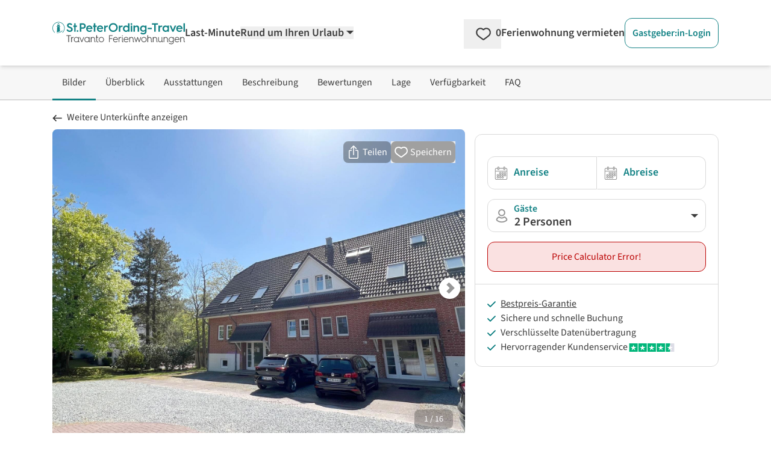

--- FILE ---
content_type: text/html; charset=utf-8
request_url: https://www.google.com/recaptcha/api2/aframe
body_size: 267
content:
<!DOCTYPE HTML><html><head><meta http-equiv="content-type" content="text/html; charset=UTF-8"></head><body><script nonce="B_6efAKg2p1n5oXTbeBhfA">/** Anti-fraud and anti-abuse applications only. See google.com/recaptcha */ try{var clients={'sodar':'https://pagead2.googlesyndication.com/pagead/sodar?'};window.addEventListener("message",function(a){try{if(a.source===window.parent){var b=JSON.parse(a.data);var c=clients[b['id']];if(c){var d=document.createElement('img');d.src=c+b['params']+'&rc='+(localStorage.getItem("rc::a")?sessionStorage.getItem("rc::b"):"");window.document.body.appendChild(d);sessionStorage.setItem("rc::e",parseInt(sessionStorage.getItem("rc::e")||0)+1);localStorage.setItem("rc::h",'1764531588665');}}}catch(b){}});window.parent.postMessage("_grecaptcha_ready", "*");}catch(b){}</script></body></html>

--- FILE ---
content_type: text/css
request_url: https://www.stpeterording-travel.de/_nuxt/UiCollapsed.LhDicY5Y.css
body_size: 100
content:
.v-collapse[data-v-3b77b410]{transition-duration:.7s;transition-property:height;transition-timing-function:cubic-bezier(.4,0,.2,1)}.v-collapse[data-collapse=expanded][data-v-3b77b410]{opacity:1}.v-collapse[data-collapse=collapsed][data-v-3b77b410]{height:0;opacity:0}


--- FILE ---
content_type: text/css
request_url: https://www.stpeterording-travel.de/_nuxt/UiTooltip.B0itbjz4.css
body_size: 416
content:
:root{--popper-theme-background-color:#fff;--popper-theme-background-color-hover:#fff;--popper-theme-text-color:#000;--popper-theme-border-color:#e4e4e4;--popper-theme-border-width:1px;--popper-theme-border-style:solid;--popper-theme-border-radius:.5rem;--popper-theme-padding:0;--popper-theme-box-shadow:0 10px 15px -3px rgba(0,0,0,.1),0 4px 6px -4px rgba(0,0,0,.1)}.popper #arrow,.popper #arrow:before{height:calc(15px - var(--popper-theme-border-width, 0px));width:calc(15px - var(--popper-theme-border-width, 0px))}.popper[data-popper-placement^=bottom]>#arrow{top:-6px!important}


--- FILE ---
content_type: text/css
request_url: https://www.stpeterording-travel.de/_nuxt/UiDropdown.BxRow0v_.css
body_size: 15
content:
.floating[data-v-1af0e6ae]{background-color:#fff;border:1px solid #e4e4e4;border-radius:.5rem;box-shadow:0 10px 15px -3px #0000001a,0 4px 6px -4px #0000001a;display:none;z-index:100}


--- FILE ---
content_type: text/css
request_url: https://www.stpeterording-travel.de/_nuxt/UiAccordion.CUVWUhd4.css
body_size: 153
content:
.accordion-arrow{--tw-rotate:90deg;z-index:-1}.accordion-arrow,.active .accordion-arrow{transform:translate(var(--tw-translate-x),var(--tw-translate-y)) rotate(var(--tw-rotate)) skew(var(--tw-skew-x)) skewY(var(--tw-skew-y)) scaleX(var(--tw-scale-x)) scaleY(var(--tw-scale-y))}.active .accordion-arrow{--tw-rotate:270deg}


--- FILE ---
content_type: text/css
request_url: https://www.stpeterording-travel.de/_nuxt/ProductPageType.ByKKfEZz.css
body_size: 4047
content:
.active-product-navigation[data-v-6b827cd7]{position:relative}.active-product-navigation[data-v-6b827cd7]:after{--tw-bg-opacity:1;background-color:rgb(19 130 133/var(--tw-bg-opacity,1));bottom:-2px;content:"";height:3px;left:0;position:absolute;width:100%}video[data-v-508a93d0]{cursor:pointer}iframe[data-v-508a93d0]{border:none}body.modal-open{overflow:hidden}.modal-overlay{background-color:#000000da;display:flex;justify-content:center}.modal-overlay,.modal-overlay .modal{bottom:0;left:0;position:fixed;right:0;top:0}.modal-overlay .modal{display:flex;flex-direction:column}@media (min-width:768px){.modal-overlay .modal{bottom:auto;left:auto;position:relative;right:auto;top:auto}}.fullscreen{display:flex!important;flex-direction:column;height:100vh;width:100vw}.product-pictures-carousel-swiper[data-v-002b8394]{--swiper-pagination-color:#fff;--swiper-navigation-color:#3c3c3c;--swiper-pagination-bullet-size:10px;--swiper-pagination-bullet-width:10px;--swiper-pagination-bullet-height:10px;--swiper-navigation-size:20px;--swiper-navigation-sides-offset:.5rem;--swiper-pagination-left:auto;--swiper-pagination-right:8px;--swiper-pagination-bottom:8px;--swiper-pagination-top:auto;--swiper-pagination-fraction-color:inherit;--swiper-pagination-progressbar-bg-color:rgba(0,0,0,.25);--swiper-pagination-progressbar-size:4px;--swiper-pagination-bullet-border-radius:50%;--swiper-pagination-bullet-inactive-color:#fff;--swiper-pagination-bullet-inactive-opacity:.5;--swiper-pagination-bullet-opacity:1;--swiper-pagination-bullet-horizontal-gap:8px;--swiper-pagination-bullet-vertical-gap:6px;--swiper-navigation-top-offset:50%}.product-pictures-carousel-swiper .swiper-pagination[data-v-002b8394]{position:absolute;text-align:center;transform:translateZ(0);transition:opacity .3s;z-index:10}.product-pictures-carousel-swiper .swiper-pagination.swiper-pagination-hidden[data-v-002b8394]{opacity:0}.product-pictures-carousel-swiper .swiper-pagination.swiper-pagination-disabled[data-v-002b8394],.swiper-pagination-disabled>.product-pictures-carousel-swiper .swiper-pagination[data-v-002b8394]{display:none!important}.product-pictures-carousel-swiper .swiper-horizontal>.swiper-pagination-bullets[data-v-002b8394],.product-pictures-carousel-swiper .swiper-pagination-bullets.swiper-pagination-horizontal[data-v-002b8394],.product-pictures-carousel-swiper .swiper-pagination-custom[data-v-002b8394],.product-pictures-carousel-swiper .swiper-pagination-fraction[data-v-002b8394]{bottom:var(--swiper-pagination-bottom,8px);left:0;top:var(--swiper-pagination-top,auto);width:100%}.product-pictures-carousel-swiper[data-v-002b8394] .swiper-pagination-bullets-dynamic{font-size:0;overflow:hidden}.product-pictures-carousel-swiper[data-v-002b8394] .swiper-pagination-bullets-dynamic .swiper-pagination-bullet{position:relative;transform:scale(.6)}.product-pictures-carousel-swiper[data-v-002b8394] .swiper-pagination-bullets-dynamic .swiper-pagination-bullet-active,.product-pictures-carousel-swiper[data-v-002b8394] .swiper-pagination-bullets-dynamic .swiper-pagination-bullet-active-main{transform:scale(1)}.product-pictures-carousel-swiper[data-v-002b8394] .swiper-pagination-bullets-dynamic .swiper-pagination-bullet-active-prev,.product-pictures-carousel-swiper[data-v-002b8394] .swiper-pagination-bullets-dynamic .swiper-pagination-bullet-active-prev-prev,.product-pictures-carousel-swiper[data-v-002b8394] .swiper-pagination-bullets-dynamic .swiper-pagination-bullet-active-next,.product-pictures-carousel-swiper[data-v-002b8394] .swiper-pagination-bullets-dynamic .swiper-pagination-bullet-active-next-next{transform:scale(.6)}.product-pictures-carousel-swiper .swiper-pagination-bullet[data-v-002b8394]{background:var(--swiper-pagination-bullet-inactive-color,#000);border-radius:var(--swiper-pagination-bullet-border-radius,50%);display:inline-block;height:var(--swiper-pagination-bullet-height,var(--swiper-pagination-bullet-size,8px));opacity:var(--swiper-pagination-bullet-inactive-opacity,.2);width:var(--swiper-pagination-bullet-width,var(--swiper-pagination-bullet-size,8px))}button.product-pictures-carousel-swiper .swiper-pagination-bullet[data-v-002b8394]{-webkit-appearance:none;-moz-appearance:none;appearance:none;border:none;box-shadow:none;margin:0;padding:0}.swiper-pagination-clickable .product-pictures-carousel-swiper .swiper-pagination-bullet[data-v-002b8394]{cursor:pointer}.product-pictures-carousel-swiper .swiper-pagination-bullet[data-v-002b8394]:only-child{display:none!important}.product-pictures-carousel-swiper .swiper-pagination-bullet-active[data-v-002b8394]{background:var(--swiper-pagination-color,var(--swiper-theme-color));opacity:var(--swiper-pagination-bullet-opacity,1)}.product-pictures-carousel-swiper .swiper-pagination-vertical.swiper-pagination-bullets[data-v-002b8394],.product-pictures-carousel-swiper .swiper-vertical>.swiper-pagination-bullets[data-v-002b8394]{left:var(--swiper-pagination-left,auto);right:var(--swiper-pagination-right,8px);top:50%;transform:translate3d(0,-50%,0)}.product-pictures-carousel-swiper .swiper-pagination-vertical.swiper-pagination-bullets .swiper-pagination-bullet[data-v-002b8394],.product-pictures-carousel-swiper .swiper-vertical>.swiper-pagination-bullets .swiper-pagination-bullet[data-v-002b8394]{display:block;margin:var(--swiper-pagination-bullet-vertical-gap,6px) 0}.product-pictures-carousel-swiper .swiper-pagination-vertical.swiper-pagination-bullets.swiper-pagination-bullets-dynamic[data-v-002b8394],.product-pictures-carousel-swiper .swiper-vertical>.swiper-pagination-bullets.swiper-pagination-bullets-dynamic[data-v-002b8394]{top:50%;transform:translateY(-50%);width:8px}.product-pictures-carousel-swiper .swiper-pagination-vertical.swiper-pagination-bullets.swiper-pagination-bullets-dynamic .swiper-pagination-bullet[data-v-002b8394],.product-pictures-carousel-swiper .swiper-vertical>.swiper-pagination-bullets.swiper-pagination-bullets-dynamic .swiper-pagination-bullet[data-v-002b8394]{display:inline-block;transition:transform .2s,top .2s}.product-pictures-carousel-swiper .swiper-horizontal>.swiper-pagination-bullets .swiper-pagination-bullet[data-v-002b8394],.product-pictures-carousel-swiper .swiper-pagination-horizontal.swiper-pagination-bullets .swiper-pagination-bullet[data-v-002b8394]{margin:0 var(--swiper-pagination-bullet-horizontal-gap,4px)}.product-pictures-carousel-swiper .swiper-horizontal>.swiper-pagination-bullets.swiper-pagination-bullets-dynamic[data-v-002b8394],.product-pictures-carousel-swiper .swiper-pagination-horizontal.swiper-pagination-bullets.swiper-pagination-bullets-dynamic[data-v-002b8394]{left:50%;transform:translate(-50%);white-space:nowrap}.product-pictures-carousel-swiper .swiper-horizontal>.swiper-pagination-bullets.swiper-pagination-bullets-dynamic .swiper-pagination-bullet[data-v-002b8394],.product-pictures-carousel-swiper .swiper-pagination-horizontal.swiper-pagination-bullets.swiper-pagination-bullets-dynamic .swiper-pagination-bullet[data-v-002b8394]{transition:transform .2s,left .2s}.product-pictures-carousel-swiper .swiper-horizontal.swiper-rtl>.swiper-pagination-bullets-dynamic .swiper-pagination-bullet[data-v-002b8394]{transition:transform .2s,right .2s}.product-pictures-carousel-swiper .swiper-pagination-fraction[data-v-002b8394]{color:var(--swiper-pagination-fraction-color,inherit)}.product-pictures-carousel-swiper .swiper-pagination-progressbar[data-v-002b8394]{background:var(--swiper-pagination-progressbar-bg-color,rgba(0,0,0,.25));position:absolute}.product-pictures-carousel-swiper .swiper-pagination-progressbar .swiper-pagination-progressbar-fill[data-v-002b8394]{background:var(--swiper-pagination-color,var(--swiper-theme-color));height:100%;left:0;position:absolute;top:0;transform:scale(0);transform-origin:left top;width:100%}.swiper-rtl .product-pictures-carousel-swiper .swiper-pagination-progressbar .swiper-pagination-progressbar-fill[data-v-002b8394]{transform-origin:right top}.product-pictures-carousel-swiper .swiper-pagination-progressbar.swiper-pagination-horizontal[data-v-002b8394],.product-pictures-carousel-swiper .swiper-pagination-progressbar.swiper-pagination-vertical.swiper-pagination-progressbar-opposite[data-v-002b8394],.swiper-horizontal>.product-pictures-carousel-swiper .swiper-pagination-progressbar[data-v-002b8394],.swiper-vertical>.product-pictures-carousel-swiper .swiper-pagination-progressbar.swiper-pagination-progressbar-opposite[data-v-002b8394]{height:var(--swiper-pagination-progressbar-size,4px);left:0;top:0;width:100%}.product-pictures-carousel-swiper .swiper-pagination-progressbar.swiper-pagination-horizontal.swiper-pagination-progressbar-opposite[data-v-002b8394],.product-pictures-carousel-swiper .swiper-pagination-progressbar.swiper-pagination-vertical[data-v-002b8394],.swiper-horizontal>.product-pictures-carousel-swiper .swiper-pagination-progressbar.swiper-pagination-progressbar-opposite[data-v-002b8394],.swiper-vertical>.product-pictures-carousel-swiper .swiper-pagination-progressbar[data-v-002b8394]{height:100%;left:0;top:0;width:var(--swiper-pagination-progressbar-size,4px)}.product-pictures-carousel-swiper .swiper-pagination-lock[data-v-002b8394]{display:none}.product-pictures-carousel-swiper .swiper-button-next[data-v-002b8394],.product-pictures-carousel-swiper .swiper-button-prev[data-v-002b8394]{aspect-ratio:1/1;border-radius:9999px;--tw-bg-opacity:1;background-color:rgb(255 255 255/var(--tw-bg-opacity,1));--tw-shadow:0 4px 6px -1px rgba(0,0,0,.1),0 2px 4px -2px rgba(0,0,0,.1);--tw-shadow-colored:0 4px 6px -1px var(--tw-shadow-color),0 2px 4px -2px var(--tw-shadow-color);align-items:center;background-color:#fff;box-shadow:var(--tw-ring-offset-shadow,0 0 #0000),var(--tw-ring-shadow,0 0 #0000),var(--tw-shadow);color:var(--swiper-navigation-color,var(--swiper-theme-color));cursor:pointer;display:flex;height:35px;justify-content:center;margin-top:calc(0px - var(--swiper-navigation-size)/2);position:absolute;top:var(--swiper-navigation-top-offset,50%);width:35px;z-index:10}.product-pictures-carousel-swiper .swiper-button-next.swiper-button-disabled[data-v-002b8394],.product-pictures-carousel-swiper .swiper-button-prev.swiper-button-disabled[data-v-002b8394]{cursor:auto;opacity:0}.product-pictures-carousel-swiper .swiper-button-next.swiper-button-hidden[data-v-002b8394],.product-pictures-carousel-swiper .swiper-button-prev.swiper-button-hidden[data-v-002b8394]{cursor:auto;opacity:0;pointer-events:none}.swiper-navigation-disabled .product-pictures-carousel-swiper .swiper-button-next[data-v-002b8394],.swiper-navigation-disabled .product-pictures-carousel-swiper .swiper-button-prev[data-v-002b8394]{display:none!important}.product-pictures-carousel-swiper .swiper-button-next svg[data-v-002b8394],.product-pictures-carousel-swiper .swiper-button-prev svg[data-v-002b8394]{height:100%;-o-object-fit:contain;object-fit:contain;transform-origin:center;width:100%}.swiper-rtl .product-pictures-carousel-swiper .swiper-button-next svg[data-v-002b8394],.swiper-rtl .product-pictures-carousel-swiper .swiper-button-prev svg[data-v-002b8394]{transform:rotate(180deg)}.product-pictures-carousel-swiper .swiper-button-prev[data-v-002b8394],.product-pictures-carousel-swiper .swiper-rtl .swiper-button-next[data-v-002b8394]{left:var(--swiper-navigation-sides-offset,10px);right:auto}.product-pictures-carousel-swiper .swiper-button-lock[data-v-002b8394]{display:none}.product-pictures-carousel-swiper .swiper-button-next[data-v-002b8394]:after,.product-pictures-carousel-swiper .swiper-button-prev[data-v-002b8394]:after{height:16px;width:19px;--tw-rotate:270deg;background-image:url(../svg/icons/arrow.svg);background-repeat:no-repeat;background-size:19px 19px;display:inline-block;font-size:var(--swiper-navigation-size);font-variant:normal;letter-spacing:0;line-height:1;opacity:.4;text-transform:none!important;transform:translate(var(--tw-translate-x),var(--tw-translate-y)) rotate(var(--tw-rotate)) skew(var(--tw-skew-x)) skewY(var(--tw-skew-y)) scaleX(var(--tw-scale-x)) scaleY(var(--tw-scale-y))}.product-pictures-carousel-swiper .swiper-button-prev[data-v-002b8394]:after,.product-pictures-carousel-swiper .swiper-rtl .swiper-button-next[data-v-002b8394]:after{--tw-rotate:90deg;content:"";transform:translate(var(--tw-translate-x),var(--tw-translate-y)) rotate(var(--tw-rotate)) skew(var(--tw-skew-x)) skewY(var(--tw-skew-y)) scaleX(var(--tw-scale-x)) scaleY(var(--tw-scale-y))}.product-pictures-carousel-swiper .swiper-button-next[data-v-002b8394],.product-pictures-carousel-swiper .swiper-rtl .swiper-button-prev[data-v-002b8394]{left:auto;right:var(--swiper-navigation-sides-offset,10px)}.product-pictures-carousel-swiper .swiper-button-next[data-v-002b8394]:after,.product-pictures-carousel-swiper .swiper-rtl .swiper-button-prev[data-v-002b8394]:after{content:""}.product-pictures-carousel-swiper .slide-picture[data-v-002b8394]{align-items:center;display:flex;height:100%;justify-content:center;width:100%}.product-pictures-carousel-swiper .slide-picture img[data-v-002b8394]{height:auto;-o-object-fit:contain;object-fit:contain;opacity:0;width:auto}.product-pictures-carousel-swiper .slide-picture img.picture-horizontal[data-v-002b8394]{height:100%;-o-object-fit:cover;object-fit:cover;opacity:1;transition-duration:.7s;transition-property:opacity;transition-timing-function:cubic-bezier(.4,0,.2,1);width:100%}.product-pictures-carousel-swiper .slide-picture img.picture-vertical[data-v-002b8394]{height:100%;margin-left:auto;margin-right:auto;opacity:1;transition-duration:.7s;transition-property:opacity;transition-timing-function:cubic-bezier(.4,0,.2,1)}.product-pictures-carousel-swiper .slide-picture img.picture-neutral[data-v-002b8394]{-o-object-fit:cover;object-fit:cover;opacity:1;transition-duration:.7s;transition-property:opacity;transition-timing-function:cubic-bezier(.4,0,.2,1);width:100%}.product-pictures-carousel-swiper .thumbSlider .slide-picture__marker[data-v-002b8394]{background-color:transparent;display:block;height:.125rem;margin-top:.5rem}.product-pictures-carousel-swiper .thumbSlider .swiper-slide-thumb-active .slide-picture__marker[data-v-002b8394]{--tw-bg-opacity:1;background-color:rgb(19 130 133/var(--tw-bg-opacity,1))}dialog[data-v-002b8394]{height:100vh;position:fixed;top:0;width:100vw;z-index:999}.product-pictures-carousel .swiper-pagination-fraction[data-v-002b8394]{background-color:#2a2a2a4d;border-radius:.5rem;bottom:0;font-size:.875rem;left:auto;line-height:1.05rem;margin-bottom:1rem;margin-right:1.25rem;padding:.5rem 1rem;position:absolute;right:0;width:auto;z-index:10;--tw-text-opacity:1;color:rgb(255 255 255/var(--tw-text-opacity,1))}.product-pictures-carousel-modal .swiper-pagination-fraction[data-v-002b8394]{bottom:auto;font-size:1.125rem;font-weight:600;left:0;line-height:1.35rem;margin:.75rem 50% 1rem;position:fixed;right:auto;top:.25rem;white-space:nowrap;width:auto;z-index:50;--tw-text-opacity:1;color:rgb(255 255 255/var(--tw-text-opacity,1))}.swiper-pagination{position:absolute;text-align:center;transform:translateZ(0);transition:opacity .3s;z-index:10}.swiper-pagination.swiper-pagination-hidden{opacity:0}.swiper-pagination-disabled>.swiper-pagination,.swiper-pagination.swiper-pagination-disabled{display:none!important}.swiper-horizontal>.swiper-pagination-bullets,.swiper-pagination-bullets.swiper-pagination-horizontal,.swiper-pagination-custom,.swiper-pagination-fraction{bottom:var(--swiper-pagination-bottom,8px);left:0;top:var(--swiper-pagination-top,auto);width:100%}.swiper-pagination-bullets-dynamic{font-size:0;overflow:hidden}.swiper-pagination-bullets-dynamic .swiper-pagination-bullet{position:relative;transform:scale(.33)}.swiper-pagination-bullets-dynamic .swiper-pagination-bullet-active,.swiper-pagination-bullets-dynamic .swiper-pagination-bullet-active-main{transform:scale(1)}.swiper-pagination-bullets-dynamic .swiper-pagination-bullet-active-prev{transform:scale(.66)}.swiper-pagination-bullets-dynamic .swiper-pagination-bullet-active-prev-prev{transform:scale(.33)}.swiper-pagination-bullets-dynamic .swiper-pagination-bullet-active-next{transform:scale(.66)}.swiper-pagination-bullets-dynamic .swiper-pagination-bullet-active-next-next{transform:scale(.33)}.swiper-pagination-bullet{background:var(--swiper-pagination-bullet-inactive-color,#000);border-radius:var(--swiper-pagination-bullet-border-radius,50%);display:inline-block;height:var(--swiper-pagination-bullet-height,var(--swiper-pagination-bullet-size,8px));opacity:var(--swiper-pagination-bullet-inactive-opacity,.2);width:var(--swiper-pagination-bullet-width,var(--swiper-pagination-bullet-size,8px))}button.swiper-pagination-bullet{-webkit-appearance:none;-moz-appearance:none;appearance:none;border:none;box-shadow:none;margin:0;padding:0}.swiper-pagination-clickable .swiper-pagination-bullet{cursor:pointer}.swiper-pagination-bullet:only-child{display:none!important}.swiper-pagination-bullet-active{background:var(--swiper-pagination-color,var(--swiper-theme-color));opacity:var(--swiper-pagination-bullet-opacity,1)}.swiper-pagination-vertical.swiper-pagination-bullets,.swiper-vertical>.swiper-pagination-bullets{left:var(--swiper-pagination-left,auto);right:var(--swiper-pagination-right,8px);top:50%;transform:translate3d(0,-50%,0)}.swiper-pagination-vertical.swiper-pagination-bullets .swiper-pagination-bullet,.swiper-vertical>.swiper-pagination-bullets .swiper-pagination-bullet{display:block;margin:var(--swiper-pagination-bullet-vertical-gap,6px) 0}.swiper-pagination-vertical.swiper-pagination-bullets.swiper-pagination-bullets-dynamic,.swiper-vertical>.swiper-pagination-bullets.swiper-pagination-bullets-dynamic{top:50%;transform:translateY(-50%);width:8px}.swiper-pagination-vertical.swiper-pagination-bullets.swiper-pagination-bullets-dynamic .swiper-pagination-bullet,.swiper-vertical>.swiper-pagination-bullets.swiper-pagination-bullets-dynamic .swiper-pagination-bullet{display:inline-block;transition:transform .2s,top .2s}.swiper-horizontal>.swiper-pagination-bullets .swiper-pagination-bullet,.swiper-pagination-horizontal.swiper-pagination-bullets .swiper-pagination-bullet{margin:0 var(--swiper-pagination-bullet-horizontal-gap,4px)}.swiper-horizontal>.swiper-pagination-bullets.swiper-pagination-bullets-dynamic,.swiper-pagination-horizontal.swiper-pagination-bullets.swiper-pagination-bullets-dynamic{left:50%;transform:translate(-50%);white-space:nowrap}.swiper-horizontal>.swiper-pagination-bullets.swiper-pagination-bullets-dynamic .swiper-pagination-bullet,.swiper-pagination-horizontal.swiper-pagination-bullets.swiper-pagination-bullets-dynamic .swiper-pagination-bullet{transition:transform .2s,left .2s}.swiper-horizontal.swiper-rtl>.swiper-pagination-bullets-dynamic .swiper-pagination-bullet{transition:transform .2s,right .2s}.swiper-pagination-fraction{color:var(--swiper-pagination-fraction-color,inherit)}.swiper-pagination-progressbar{background:var(--swiper-pagination-progressbar-bg-color,rgba(0,0,0,.25));position:absolute}.swiper-pagination-progressbar .swiper-pagination-progressbar-fill{background:var(--swiper-pagination-color,var(--swiper-theme-color));height:100%;left:0;position:absolute;top:0;transform:scale(0);transform-origin:left top;width:100%}.swiper-rtl .swiper-pagination-progressbar .swiper-pagination-progressbar-fill{transform-origin:right top}.swiper-horizontal>.swiper-pagination-progressbar,.swiper-pagination-progressbar.swiper-pagination-horizontal,.swiper-pagination-progressbar.swiper-pagination-vertical.swiper-pagination-progressbar-opposite,.swiper-vertical>.swiper-pagination-progressbar.swiper-pagination-progressbar-opposite{height:var(--swiper-pagination-progressbar-size,4px);left:0;top:0;width:100%}.swiper-horizontal>.swiper-pagination-progressbar.swiper-pagination-progressbar-opposite,.swiper-pagination-progressbar.swiper-pagination-horizontal.swiper-pagination-progressbar-opposite,.swiper-pagination-progressbar.swiper-pagination-vertical,.swiper-vertical>.swiper-pagination-progressbar{height:100%;left:0;top:0;width:var(--swiper-pagination-progressbar-size,4px)}.swiper-pagination-lock{display:none}.product-pictures-carousel-swiper[data-v-90c259f8]{--swiper-pagination-color:#fff;--swiper-navigation-color:#3c3c3c;--swiper-pagination-bullet-size:10px;--swiper-pagination-bullet-width:10px;--swiper-pagination-bullet-height:10px;--swiper-navigation-size:20px;--swiper-navigation-sides-offset:.5rem;--swiper-pagination-left:auto;--swiper-pagination-right:8px;--swiper-pagination-bottom:8px;--swiper-pagination-top:auto;--swiper-pagination-fraction-color:inherit;--swiper-pagination-progressbar-bg-color:rgba(0,0,0,.25);--swiper-pagination-progressbar-size:4px;--swiper-pagination-bullet-border-radius:50%;--swiper-pagination-bullet-inactive-color:#fff;--swiper-pagination-bullet-inactive-opacity:.5;--swiper-pagination-bullet-opacity:1;--swiper-pagination-bullet-horizontal-gap:8px;--swiper-pagination-bullet-vertical-gap:6px;--swiper-navigation-top-offset:50%}.product-pictures-carousel-swiper .swiper-pagination[data-v-90c259f8]{position:absolute;text-align:center;transform:translateZ(0);transition:opacity .3s;z-index:10}.product-pictures-carousel-swiper .swiper-pagination.swiper-pagination-hidden[data-v-90c259f8]{opacity:0}.product-pictures-carousel-swiper .swiper-pagination.swiper-pagination-disabled[data-v-90c259f8],.swiper-pagination-disabled>.product-pictures-carousel-swiper .swiper-pagination[data-v-90c259f8]{display:none!important}.product-pictures-carousel-swiper .swiper-horizontal>.swiper-pagination-bullets[data-v-90c259f8],.product-pictures-carousel-swiper .swiper-pagination-bullets.swiper-pagination-horizontal[data-v-90c259f8],.product-pictures-carousel-swiper .swiper-pagination-custom[data-v-90c259f8],.product-pictures-carousel-swiper .swiper-pagination-fraction[data-v-90c259f8]{bottom:var(--swiper-pagination-bottom,8px);left:0;top:var(--swiper-pagination-top,auto);width:100%}.product-pictures-carousel-swiper[data-v-90c259f8] .swiper-pagination-bullets-dynamic{font-size:0;overflow:hidden}.product-pictures-carousel-swiper[data-v-90c259f8] .swiper-pagination-bullets-dynamic .swiper-pagination-bullet{position:relative;transform:scale(.6)}.product-pictures-carousel-swiper[data-v-90c259f8] .swiper-pagination-bullets-dynamic .swiper-pagination-bullet-active,.product-pictures-carousel-swiper[data-v-90c259f8] .swiper-pagination-bullets-dynamic .swiper-pagination-bullet-active-main{transform:scale(1)}.product-pictures-carousel-swiper[data-v-90c259f8] .swiper-pagination-bullets-dynamic .swiper-pagination-bullet-active-prev,.product-pictures-carousel-swiper[data-v-90c259f8] .swiper-pagination-bullets-dynamic .swiper-pagination-bullet-active-prev-prev,.product-pictures-carousel-swiper[data-v-90c259f8] .swiper-pagination-bullets-dynamic .swiper-pagination-bullet-active-next,.product-pictures-carousel-swiper[data-v-90c259f8] .swiper-pagination-bullets-dynamic .swiper-pagination-bullet-active-next-next{transform:scale(.6)}.product-pictures-carousel-swiper .swiper-pagination-bullet[data-v-90c259f8]{background:var(--swiper-pagination-bullet-inactive-color,#000);border-radius:var(--swiper-pagination-bullet-border-radius,50%);display:inline-block;height:var(--swiper-pagination-bullet-height,var(--swiper-pagination-bullet-size,8px));opacity:var(--swiper-pagination-bullet-inactive-opacity,.2);width:var(--swiper-pagination-bullet-width,var(--swiper-pagination-bullet-size,8px))}button.product-pictures-carousel-swiper .swiper-pagination-bullet[data-v-90c259f8]{-webkit-appearance:none;-moz-appearance:none;appearance:none;border:none;box-shadow:none;margin:0;padding:0}.swiper-pagination-clickable .product-pictures-carousel-swiper .swiper-pagination-bullet[data-v-90c259f8]{cursor:pointer}.product-pictures-carousel-swiper .swiper-pagination-bullet[data-v-90c259f8]:only-child{display:none!important}.product-pictures-carousel-swiper .swiper-pagination-bullet-active[data-v-90c259f8]{background:var(--swiper-pagination-color,var(--swiper-theme-color));opacity:var(--swiper-pagination-bullet-opacity,1)}.product-pictures-carousel-swiper .swiper-pagination-vertical.swiper-pagination-bullets[data-v-90c259f8],.product-pictures-carousel-swiper .swiper-vertical>.swiper-pagination-bullets[data-v-90c259f8]{left:var(--swiper-pagination-left,auto);right:var(--swiper-pagination-right,8px);top:50%;transform:translate3d(0,-50%,0)}.product-pictures-carousel-swiper .swiper-pagination-vertical.swiper-pagination-bullets .swiper-pagination-bullet[data-v-90c259f8],.product-pictures-carousel-swiper .swiper-vertical>.swiper-pagination-bullets .swiper-pagination-bullet[data-v-90c259f8]{display:block;margin:var(--swiper-pagination-bullet-vertical-gap,6px) 0}.product-pictures-carousel-swiper .swiper-pagination-vertical.swiper-pagination-bullets.swiper-pagination-bullets-dynamic[data-v-90c259f8],.product-pictures-carousel-swiper .swiper-vertical>.swiper-pagination-bullets.swiper-pagination-bullets-dynamic[data-v-90c259f8]{top:50%;transform:translateY(-50%);width:8px}.product-pictures-carousel-swiper .swiper-pagination-vertical.swiper-pagination-bullets.swiper-pagination-bullets-dynamic .swiper-pagination-bullet[data-v-90c259f8],.product-pictures-carousel-swiper .swiper-vertical>.swiper-pagination-bullets.swiper-pagination-bullets-dynamic .swiper-pagination-bullet[data-v-90c259f8]{display:inline-block;transition:transform .2s,top .2s}.product-pictures-carousel-swiper .swiper-horizontal>.swiper-pagination-bullets .swiper-pagination-bullet[data-v-90c259f8],.product-pictures-carousel-swiper .swiper-pagination-horizontal.swiper-pagination-bullets .swiper-pagination-bullet[data-v-90c259f8]{margin:0 var(--swiper-pagination-bullet-horizontal-gap,4px)}.product-pictures-carousel-swiper .swiper-horizontal>.swiper-pagination-bullets.swiper-pagination-bullets-dynamic[data-v-90c259f8],.product-pictures-carousel-swiper .swiper-pagination-horizontal.swiper-pagination-bullets.swiper-pagination-bullets-dynamic[data-v-90c259f8]{left:50%;transform:translate(-50%);white-space:nowrap}.product-pictures-carousel-swiper .swiper-horizontal>.swiper-pagination-bullets.swiper-pagination-bullets-dynamic .swiper-pagination-bullet[data-v-90c259f8],.product-pictures-carousel-swiper .swiper-pagination-horizontal.swiper-pagination-bullets.swiper-pagination-bullets-dynamic .swiper-pagination-bullet[data-v-90c259f8]{transition:transform .2s,left .2s}.product-pictures-carousel-swiper .swiper-horizontal.swiper-rtl>.swiper-pagination-bullets-dynamic .swiper-pagination-bullet[data-v-90c259f8]{transition:transform .2s,right .2s}.product-pictures-carousel-swiper .swiper-pagination-fraction[data-v-90c259f8]{color:var(--swiper-pagination-fraction-color,inherit)}.product-pictures-carousel-swiper .swiper-pagination-progressbar[data-v-90c259f8]{background:var(--swiper-pagination-progressbar-bg-color,rgba(0,0,0,.25));position:absolute}.product-pictures-carousel-swiper .swiper-pagination-progressbar .swiper-pagination-progressbar-fill[data-v-90c259f8]{background:var(--swiper-pagination-color,var(--swiper-theme-color));height:100%;left:0;position:absolute;top:0;transform:scale(0);transform-origin:left top;width:100%}.swiper-rtl .product-pictures-carousel-swiper .swiper-pagination-progressbar .swiper-pagination-progressbar-fill[data-v-90c259f8]{transform-origin:right top}.product-pictures-carousel-swiper .swiper-pagination-progressbar.swiper-pagination-horizontal[data-v-90c259f8],.product-pictures-carousel-swiper .swiper-pagination-progressbar.swiper-pagination-vertical.swiper-pagination-progressbar-opposite[data-v-90c259f8],.swiper-horizontal>.product-pictures-carousel-swiper .swiper-pagination-progressbar[data-v-90c259f8],.swiper-vertical>.product-pictures-carousel-swiper .swiper-pagination-progressbar.swiper-pagination-progressbar-opposite[data-v-90c259f8]{height:var(--swiper-pagination-progressbar-size,4px);left:0;top:0;width:100%}.product-pictures-carousel-swiper .swiper-pagination-progressbar.swiper-pagination-horizontal.swiper-pagination-progressbar-opposite[data-v-90c259f8],.product-pictures-carousel-swiper .swiper-pagination-progressbar.swiper-pagination-vertical[data-v-90c259f8],.swiper-horizontal>.product-pictures-carousel-swiper .swiper-pagination-progressbar.swiper-pagination-progressbar-opposite[data-v-90c259f8],.swiper-vertical>.product-pictures-carousel-swiper .swiper-pagination-progressbar[data-v-90c259f8]{height:100%;left:0;top:0;width:var(--swiper-pagination-progressbar-size,4px)}.product-pictures-carousel-swiper .swiper-pagination-lock[data-v-90c259f8]{display:none}.product-pictures-carousel-swiper .swiper-button-next[data-v-90c259f8],.product-pictures-carousel-swiper .swiper-button-prev[data-v-90c259f8]{aspect-ratio:1/1;border-radius:9999px;--tw-bg-opacity:1;background-color:rgb(255 255 255/var(--tw-bg-opacity,1));--tw-shadow:0 4px 6px -1px rgba(0,0,0,.1),0 2px 4px -2px rgba(0,0,0,.1);--tw-shadow-colored:0 4px 6px -1px var(--tw-shadow-color),0 2px 4px -2px var(--tw-shadow-color);align-items:center;background-color:#fff;box-shadow:var(--tw-ring-offset-shadow,0 0 #0000),var(--tw-ring-shadow,0 0 #0000),var(--tw-shadow);color:var(--swiper-navigation-color,var(--swiper-theme-color));cursor:pointer;display:flex;height:35px;justify-content:center;margin-top:calc(0px - var(--swiper-navigation-size)/2);position:absolute;top:var(--swiper-navigation-top-offset,50%);width:35px;z-index:10}.product-pictures-carousel-swiper .swiper-button-next.swiper-button-disabled[data-v-90c259f8],.product-pictures-carousel-swiper .swiper-button-prev.swiper-button-disabled[data-v-90c259f8]{cursor:auto;opacity:0}.product-pictures-carousel-swiper .swiper-button-next.swiper-button-hidden[data-v-90c259f8],.product-pictures-carousel-swiper .swiper-button-prev.swiper-button-hidden[data-v-90c259f8]{cursor:auto;opacity:0;pointer-events:none}.swiper-navigation-disabled .product-pictures-carousel-swiper .swiper-button-next[data-v-90c259f8],.swiper-navigation-disabled .product-pictures-carousel-swiper .swiper-button-prev[data-v-90c259f8]{display:none!important}.product-pictures-carousel-swiper .swiper-button-next svg[data-v-90c259f8],.product-pictures-carousel-swiper .swiper-button-prev svg[data-v-90c259f8]{height:100%;-o-object-fit:contain;object-fit:contain;transform-origin:center;width:100%}.swiper-rtl .product-pictures-carousel-swiper .swiper-button-next svg[data-v-90c259f8],.swiper-rtl .product-pictures-carousel-swiper .swiper-button-prev svg[data-v-90c259f8]{transform:rotate(180deg)}.product-pictures-carousel-swiper .swiper-button-prev[data-v-90c259f8],.product-pictures-carousel-swiper .swiper-rtl .swiper-button-next[data-v-90c259f8]{left:var(--swiper-navigation-sides-offset,10px);right:auto}.product-pictures-carousel-swiper .swiper-button-lock[data-v-90c259f8]{display:none}.product-pictures-carousel-swiper .swiper-button-next[data-v-90c259f8]:after,.product-pictures-carousel-swiper .swiper-button-prev[data-v-90c259f8]:after{height:16px;width:19px;--tw-rotate:270deg;background-image:url(../svg/icons/arrow.svg);background-repeat:no-repeat;background-size:19px 19px;display:inline-block;font-size:var(--swiper-navigation-size);font-variant:normal;letter-spacing:0;line-height:1;opacity:.4;text-transform:none!important;transform:translate(var(--tw-translate-x),var(--tw-translate-y)) rotate(var(--tw-rotate)) skew(var(--tw-skew-x)) skewY(var(--tw-skew-y)) scaleX(var(--tw-scale-x)) scaleY(var(--tw-scale-y))}.product-pictures-carousel-swiper .swiper-button-prev[data-v-90c259f8]:after,.product-pictures-carousel-swiper .swiper-rtl .swiper-button-next[data-v-90c259f8]:after{--tw-rotate:90deg;content:"";transform:translate(var(--tw-translate-x),var(--tw-translate-y)) rotate(var(--tw-rotate)) skew(var(--tw-skew-x)) skewY(var(--tw-skew-y)) scaleX(var(--tw-scale-x)) scaleY(var(--tw-scale-y))}.product-pictures-carousel-swiper .swiper-button-next[data-v-90c259f8],.product-pictures-carousel-swiper .swiper-rtl .swiper-button-prev[data-v-90c259f8]{left:auto;right:var(--swiper-navigation-sides-offset,10px)}.product-pictures-carousel-swiper .swiper-button-next[data-v-90c259f8]:after,.product-pictures-carousel-swiper .swiper-rtl .swiper-button-prev[data-v-90c259f8]:after{content:""}.product-pictures-carousel-swiper .slide-picture[data-v-90c259f8]{align-items:center;display:flex;height:100%;justify-content:center;width:100%}.product-pictures-carousel-swiper .slide-picture img[data-v-90c259f8]{height:auto;-o-object-fit:contain;object-fit:contain;opacity:0;width:auto}.product-pictures-carousel-swiper .slide-picture img.picture-horizontal[data-v-90c259f8]{height:100%;-o-object-fit:cover;object-fit:cover;opacity:1;transition-duration:.7s;transition-property:opacity;transition-timing-function:cubic-bezier(.4,0,.2,1);width:100%}.product-pictures-carousel-swiper .slide-picture img.picture-vertical[data-v-90c259f8]{height:100%;margin-left:auto;margin-right:auto;opacity:1;transition-duration:.7s;transition-property:opacity;transition-timing-function:cubic-bezier(.4,0,.2,1)}.product-pictures-carousel-swiper .slide-picture img.picture-neutral[data-v-90c259f8]{-o-object-fit:cover;object-fit:cover;opacity:1;transition-duration:.7s;transition-property:opacity;transition-timing-function:cubic-bezier(.4,0,.2,1);width:100%}.product-pictures-carousel-swiper .thumbSlider .slide-picture__marker[data-v-90c259f8]{background-color:transparent;display:block;height:.125rem;margin-top:.5rem}.product-pictures-carousel-swiper .thumbSlider .swiper-slide-thumb-active .slide-picture__marker[data-v-90c259f8]{--tw-bg-opacity:1;background-color:rgb(19 130 133/var(--tw-bg-opacity,1))}dialog[data-v-90c259f8]{height:100vh;position:fixed;top:0;width:100vw;z-index:999}.product-pictures-carousel .swiper-pagination-fraction[data-v-90c259f8]{background-color:#2a2a2a4d;border-radius:.5rem;bottom:0;font-size:.875rem;left:auto;line-height:1.05rem;margin-bottom:1rem;margin-right:1.25rem;padding:.5rem 1rem;position:absolute;right:0;width:auto;z-index:10;--tw-text-opacity:1;color:rgb(255 255 255/var(--tw-text-opacity,1))}.product-pictures-carousel-modal .swiper-pagination-fraction[data-v-90c259f8]{bottom:auto;font-size:1.125rem;font-weight:600;left:0;line-height:1.35rem;margin:.75rem 50% 1rem;position:fixed;right:auto;top:.25rem;white-space:nowrap;width:auto;z-index:50;--tw-text-opacity:1;color:rgb(255 255 255/var(--tw-text-opacity,1))}.stars[data-v-2bd5511a]{bottom:2px;position:relative}.x_of_y[data-v-2bd5511a]{text-decoration:underline}.day[data-v-cf48e3c9]{align-items:center;border-width:1px;cursor:pointer;display:inline-block;display:flex;font-size:.875rem;font-weight:600;justify-content:center;line-height:1.05rem;margin:.25rem;min-height:30px;position:relative;--tw-border-opacity:1;border-color:rgb(84 185 55/var(--tw-border-opacity,1));--tw-text-opacity:1;color:rgb(36 132 36/var(--tw-text-opacity,1))}.day.end-range[data-v-cf48e3c9],.day.start-range[data-v-cf48e3c9]{--tw-bg-opacity:1;background-color:rgb(30 126 52/var(--tw-bg-opacity,1));--tw-text-opacity:1;color:rgb(255 255 255/var(--tw-text-opacity,1))}.day.end-range .tooltip[data-v-cf48e3c9]{display:none}@media (min-width:768px){.day.end-range .tooltip[data-v-cf48e3c9]{display:block}}.day.in-range[data-v-cf48e3c9]{--tw-bg-opacity:1;background-color:rgb(106 206 77/var(--tw-bg-opacity,1));color:rgb(255 255 255/var(--tw-text-opacity,1))}.day.disabled[data-v-cf48e3c9],.day.in-range[data-v-cf48e3c9]{border-style:none;--tw-text-opacity:1}.day.disabled[data-v-cf48e3c9]{background-image:linear-gradient(135deg,transparent 25%,rgba(0,0,0,.1) 0,rgba(0,0,0,.1) 50%,transparent 0,transparent 75%,rgba(0,0,0,.1) 0);background-size:10px 10px;color:rgb(148 148 148/var(--tw-text-opacity,1));cursor:no-drop;pointer-events:auto}.day.disabled-to[data-v-cf48e3c9]{border-style:none;cursor:default}.day.disabled-to .tooltip[data-v-cf48e3c9]{display:none}@media (min-width:768px){.day.disabled-to .tooltip[data-v-cf48e3c9]{display:block}}.day.dummy[data-v-cf48e3c9]{visibility:hidden}.diagonal-striped-bg[data-v-cf48e3c9]{background-image:linear-gradient(135deg,transparent 25%,rgba(0,0,0,.1) 0,rgba(0,0,0,.1) 50%,transparent 0,transparent 75%,rgba(0,0,0,.1) 0);background-size:10px 10px}.tooltip[data-v-cf48e3c9]{border-radius:.375rem;min-width:100px;overflow-wrap:break-word;position:absolute;white-space:pre-wrap;z-index:1;--tw-bg-opacity:1;background-color:rgb(42 42 42/var(--tw-bg-opacity,1));font-size:12px;padding:.25rem .375rem;text-align:center;--tw-text-opacity:1;color:rgb(255 255 255/var(--tw-text-opacity,1))}.tooltip[data-v-cf48e3c9]:after{border-color:transparent;border-width:5px;left:50%;margin-left:-5px;position:absolute;top:100%;--tw-border-opacity:1;border-top-color:rgb(42 42 42/var(--tw-border-opacity,1));--tw-content:"";content:var(--tw-content)}.animation-message[data-v-cf48e3c9]{animation:bounce-cf48e3c9 .6s ease-in-out}@keyframes bounce-cf48e3c9{0%,20%,53%,80%,to{animation-timing-function:cubic-bezier(.215,.61,.355,1);transform:translateY(0)}40%,43%{animation-timing-function:cubic-bezier(.755,.05,.855,.06);transform:translateY(-20px)}70%{animation-timing-function:cubic-bezier(.755,.05,.855,.06);transform:translateY(-10px)}90%{transform:translateY(-4px)}}.custom-even-odd-bg:nth-child(odd){--tw-bg-opacity:1;background-color:rgb(247 247 247/var(--tw-bg-opacity,1))}.custom-even-odd-bg:nth-child(2n){--tw-bg-opacity:1;background-color:rgb(255 255 255/var(--tw-bg-opacity,1))}.touch-overlay[data-v-c032948d]{align-items:center;background-color:rgb(42 42 42/var(--tw-bg-opacity,1));display:flex;height:100%;justify-content:center;position:absolute;-webkit-user-select:none;-moz-user-select:none;user-select:none;width:100%;z-index:1000;--tw-bg-opacity:.7;font-size:1.125rem;line-height:1.35rem;padding:1.25rem;text-align:center;--tw-text-opacity:1;color:rgb(255 255 255/var(--tw-text-opacity,1))}@media (min-width:768px){.touch-overlay[data-v-c032948d]{font-size:1.25rem;line-height:1.5rem}}.touch-overlay[data-v-c032948d],.touch-overlay-animation[data-v-c032948d]{animation:fadeInFromNone-c032948d .5s ease-out}@keyframes fadeInFromNone-c032948d{0%{opacity:0}3%{opacity:0}to{opacity:1}}.trust-modal-content[data-v-c22663bb] ul,.trust-modal-content[data-v-fefbd205] ul{list-style-type:disc;list-style:disc;padding-left:1.25rem}.additional-services-list__item[data-v-c92e26cf]:nth-child(2n){--tw-bg-opacity:1;background-color:rgb(255 255 255/var(--tw-bg-opacity,1))}.collapsed pre[data-v-b36653a3]{max-height:200px;overflow:scroll}.title[data-v-b36653a3],button[data-v-b36653a3]{text-decoration:underline}.custom-travel-dates>div{border-width:0!important;margin:0!important;width:100%}[data-v-69761e3b] .travel-dates>div{display:block}[data-v-174c339b] .cancellation-table-headline{display:block;font-size:.875rem;line-height:1.05rem}[data-v-e5a8841f] .ProductFaq .faq-info-box-wrap{display:grid;gap:.75rem;grid-template-columns:repeat(2,minmax(0,1fr))}[data-v-e5a8841f] .ProductFaq .faq-info-box-wrap .faq-info-box{--tw-bg-opacity:1;background-color:rgb(247 247 247/var(--tw-bg-opacity,1));padding:.75rem}[data-v-e5a8841f] .ProductFaq .faq-info-box-wrap .faq-info-box div{font-weight:700}[data-v-e5a8841f] .ProductFaq .faq-info-box-wrap .faq-info-box ul{margin-top:.75rem}[data-v-e5a8841f] .ProductFaq .faq-info-box-wrap .faq-info-box ul li{background-image:url(../svg/icons/colored/check-green.svg);background-position:left top 8px;background-repeat:no-repeat;background-size:10px 10px;display:inline-block;font-weight:400;margin-bottom:.5rem;padding-left:1rem}[data-v-e5a8841f] .ProductFaq .faq-info-box-wrap .faq-info-box ul li.faq-no{background-image:url(../svg/icons/colored/cancel-red.svg);background-position:-3px 5px;background-size:16px 16px}[data-v-e5a8841f] .ProductFaq .icon-zahlung-paypal{background-image:url(../svg/payment-methods/paypal.svg);background-position:0 0;background-repeat:no-repeat;background-size:cover;display:inline-block;height:19px;width:80px}[data-v-e5a8841f] .ProductFaq .icon-zahlung-mastercard{background-image:url(../svg/payment-methods/mastercard.svg);background-position:0 0;background-repeat:no-repeat;background-size:cover;display:inline-block;height:42px;width:54px}[data-v-e5a8841f] .ProductFaq .icon-zahlung-mastercard:before{background-image:url(../svg/payment-methods/visa.svg);background-position:right top .1rem;background-repeat:no-repeat;background-size:60px 38px;display:inline-block;height:32px;width:120px;--tw-content:"";content:var(--tw-content)}[data-v-e5a8841f] .ProductFaq .icon-zahlung-giropay{background-image:url(../svg/payment-methods/giropay.svg);background-position:0 0;background-repeat:no-repeat;background-size:cover;display:inline-block;height:28px;width:65px}[data-v-e5a8841f] .ProductFaq .icon-zahlung-ueberweisung{background-image:url(../svg/payment-methods/ueberweisung.svg);background-position:0 0;background-repeat:no-repeat;background-size:cover;display:inline-block;height:22px;width:100px}.angled-corners[data-v-b5b12453]{clip-path:polygon(10% 0,100% 0,100% 100%,0 100%)}


--- FILE ---
content_type: application/javascript
request_url: https://www.stpeterording-travel.de/_nuxt/BRyyTG0w.js
body_size: 553
content:
import{d as g,f as r,o as p,g as u,x as i,L as b,h as t}from"./DtUArZ9z.js";const x=g({__name:"UiAlert",props:{design:{type:String,default:"neutral"}},setup(s){const e=s,n=r(()=>e.design==="neutral"),o=r(()=>e.design==="info"),a=r(()=>e.design==="error"),c=r(()=>e.design==="success"),l=r(()=>e.design==="successV2");return(d,f)=>(p(),u("div",{role:"alert",class:b([{"border-neutral-100 bg-neutral-100 text-neutral-800 p-4":t(n)},{"border-petrol-500 bg-petrol-50 text-petrol-500 p-3":t(o)},{"border-cta-700 bg-cta-50 text-cta-700 p-3":t(a)},{"border-green-500 bg-green-100 text-green-500 p-3":t(c)},{"border-green-500 bg-green-50 text-green-500 p-4":t(l)},"border rounded-xl"])},[i(d.$slots,"default")],2))}});export{x as _};


--- FILE ---
content_type: application/javascript
request_url: https://www.stpeterording-travel.de/_nuxt/DFCm9x9S.js
body_size: 54
content:
import{_ as t}from"./DlAUqK2U.js";import{o,g as s,x as r}from"./DtUArZ9z.js";const c={},n={class:"text-base lg:text-lg"};function a(e,_){return o(),s("div",n,[r(e.$slots,"default")])}const i=t(c,[["render",a]]);export{i as U};


--- FILE ---
content_type: image/svg+xml
request_url: https://www.stpeterording-travel.de/svg/icons/arrow-long.svg
body_size: 118
content:
<svg id="arrow" xmlns="http://www.w3.org/2000/svg" width="15.919" height="11.391" viewBox="0 0 15.919 11.391">
  <path data-name="Pfad 1" d="M5.7,0,0,5.695l5.7,5.7,1.2-1.2L3.251,6.544H15.919v-1.7H3.251L6.9,1.2Z" transform="translate(0 0)" fill="inherit"/>
</svg>


--- FILE ---
content_type: application/javascript
request_url: https://www.stpeterording-travel.de/_nuxt/NhyNmy0r.js
body_size: 2016
content:
import{E as T}from"./C_BUqV3v.js";import{d as h,o as i,i as N,A as P,g as p,x as d,k as u,m as z,L as E,j as I,f as O,h as m,z as x,F as L,r as K}from"./DtUArZ9z.js";import{_ as M}from"./Cy6bCIzI.js";import{_ as Q}from"./DlAUqK2U.js";const D=n=>{let e;return e=n.replace(/['"]+/g,""),e=e.replace(/(\r\n|\n|\r)/gm,""),e},U=n=>n==="wohnung"?"Apartment":n==="haus"?"House":"VacationRental",G={Klimaanlage:"ac",Balkon:"balcony",Kleinkindgerecht:"childFriendly",Fahrstuhl:"elevator",Kamin:"fireplace",Fitnessgeräte:"gymFitnessEquipment",Whirlpool:"hotTub",Onlinebuchung:"instantBookable",Mikrowelle:"microwave",Grill:"outdoorGrill",Backofen:"ovenStove",Terrasse:"patio","Hunde erlaubt":"petsAllowed",Pool:"pool",TV:"tv","Internet mit WLAN":"wifi",Barrierefrei:"wheelchairAccessible"},H=n=>n?n.map(r=>G[r.title]).filter(r=>r!=null).map(r=>({"@type":"LocationFeatureSpecification",name:r,value:!0})):[],W=n=>{var l,s;if(!((l=n.author)!=null&&l.nickname)||!((s=n.author)!=null&&s.date))return null;const e=new T(n.author.date).ymd,r=new T(n.stay.from).ymd,a=n.rating.total,t=a>0?{"@type":"Rating",ratingValue:a,bestRating:a}:void 0;return{"@type":"Review",...t&&{reviewRating:t},author:{"@type":"Person",name:n.author.nickname},datePublished:e,contentReferenceTime:r,text:n.text}},q=n=>{n.map(e=>W(e)).filter(e=>e!==null)},J=n=>{var e;if(((e=n==null?void 0:n.ratings)==null?void 0:e.total)>0)return{ratingValue:n.ratings.total,ratingCount:n.ratings.count};if((n==null?void 0:n.bewertung_durchschnitt)>0)return{ratingValue:n.bewertung_durchschnitt,reviewCount:n==null?void 0:n.bewertung_count};if((n==null?void 0:n.bewertung)>0)return{ratingValue:n.bewertung,reviewCount:n==null?void 0:n.bewertungen}},an=n=>{var f,o,y,_,w,v,k,B,R,S,V,$,A,C,F;let e=(f=n==null?void 0:n.bilder_neu)!=null&&f.length?n.bilder_neu.map(g=>g):((o=n==null?void 0:n.pictures)==null?void 0:o.map(g=>g.urls.normal))||[];e=e.slice(0,1);const r=typeof(n==null?void 0:n.poi)=="string"?n.poi.split(","):[],a=r[0]||((y=n==null?void 0:n.poi)==null?void 0:y.lat),t=r[1]||((_=n==null?void 0:n.poi)==null?void 0:_.lon),l=J(n),s=n.generated_hausname?n.generated_hausname:n.hausname;return{"@type":"VacationRental",additionalType:U(n==null?void 0:n.haustyp),brand:{"@type":"Brand",name:((w=n==null?void 0:n.url)==null?void 0:w.portal)??""},containsPlace:{"@type":"Accommodation",additionalType:"EntirePlace",bed:[{"@type":"BedDetails",numberOfBeds:((v=n==null?void 0:n.beds)==null?void 0:v.doppelbetten)??0,typeOfBed:"Queen"},{"@type":"BedDetails",numberOfBeds:((k=n==null?void 0:n.beds)==null?void 0:k.einzelbetten)??0,typeOfBed:"Single"}],occupancy:{"@type":"QuantitativeValue",value:n==null?void 0:n.personen},amenityFeature:H((B=n==null?void 0:n.amenities)==null?void 0:B.keyfacts),floorSize:{"@type":"QuantitativeValue",value:(n==null?void 0:n.wohnflaeche)??0,unitCode:"MTK"},numberOfBathroomsTotal:((R=n==null?void 0:n.rooms)==null?void 0:R.badezimmer)??0,numberOfBedrooms:((S=n==null?void 0:n.rooms)==null?void 0:S.schlafzimmer)??(n==null?void 0:n.schlafzimmer)??0,numberOfRooms:((V=n==null?void 0:n.rooms)==null?void 0:V.raeume)??0},identifier:n==null?void 0:n.nr,latitude:a,longitude:t,name:D(s),address:{addressLocality:(($=n==null?void 0:n.address)==null?void 0:$.ort)??(n==null?void 0:n.ortsname)??"",postalCode:((A=n==null?void 0:n.address)==null?void 0:A.plz)??""},...l&&{aggregateRating:{...l}},...typeof(n==null?void 0:n.url)=="string"&&{url:n==null?void 0:n.url},image:e,description:D(((F=(C=n==null?void 0:n.texts)==null?void 0:C.beschreibung_kurz)==null?void 0:F.value)??""),review:q((n==null?void 0:n.reviews)??[])}},X={key:0,class:"shrink-0"},Y={key:1,class:"shrink-0"},Z={class:"border border-neutral-200 aspect-[1/1] w-[30px] text-center text-lg rounded"},sn=h({__name:"UiListItem",props:{tag:{type:String,default:"div"}},setup(n){const e=n;return(r,a)=>(i(),N(I(e.tag),{class:"flex items-center"},{default:P(()=>[r.$slots.icon?(i(),p("div",X,[d(r.$slots,"icon")])):u("",!0),r.$slots.number?(i(),p("div",Y,[z("div",Z,[d(r.$slots,"number")])])):u("",!0),z("div",{class:E([{"pl-2 md:pl-3":r.$slots.icon||r.$slots.number},"break-words grow"])},[d(r.$slots,"default")],2)]),_:3}))}}),c={key:0,class:"relative"},tn=h({__name:"UiSpinner",props:{design:{type:String,default:"spinner"},width:{type:[Number,String],default:60},height:{type:[Number,String],default:60}},setup(n){const e=n,r=O(()=>e.design==="spinner"),a=O(()=>e.design==="house");return(t,l)=>{const s=M;return i(),p(L,null,[m(a)?(i(),p("span",c,[x(s,{src:"/svg/spinner/loading-spinner-house-01.svg",alt:"loader house",width:e.width,height:e.height,class:"absolute"},null,8,["width","height"]),x(s,{src:"/svg/spinner/loading-spinner-house-02.svg",alt:"loader spinner",width:e.width,height:e.height,class:"animate-spin"},null,8,["width","height"])])):u("",!0),m(r)?(i(),N(s,{key:1,src:"/svg/spinner/loading-spinner-search.svg",alt:"loader spinner",width:e.width,height:e.height,class:"inline-block animate-spin -m-2"},null,8,["width","height"])):u("",!0)],64)}}}),b=h({__name:"DelayedComponent",props:{delay:{type:Number,default:100}},setup(n){const e=n,r=K(!1);return setTimeout(()=>{r.value=!0},e.delay),(a,t)=>(i(),p(L,null,[m(r)?d(a.$slots,"default",{key:0}):u("",!0),m(r)?u("",!0):d(a.$slots,"preview",{key:1})],64))}}),ln=Q(b,[["__scopeId","data-v-d5d18223"]]);export{sn as _,tn as a,ln as b,an as g};


--- FILE ---
content_type: application/javascript
request_url: https://www.stpeterording-travel.de/_nuxt/DsBU89Ji.js
body_size: 468
content:
function n(r){return new Intl.NumberFormat("de-DE",{style:"currency",currency:"EUR"}).format(r)}function c(r,e=1){return Number(r).toFixed(e).replace(".",",")}function a(r,e){return[...Array(e-r+1).keys()].map(t=>t+r)}function o(r,e){return Object.fromEntries(Object.entries(r).filter(t=>e(t[1],t[0])))}function u(r){return r.replace(/<.*?>/g," ")}function i(r){const e=Math.ceil(r);return n(e).replace(",00","")}function f(){const r="ABCDEFGHIJKLMNOPQRSTUVWXYZabcdefghijklmnopqrstuvwxyz0123456789";return Array.from({length:8},()=>r.charAt(Math.floor(Math.random()*r.length))).join("")}export{u as a,i as c,n as e,c as f,f as g,o,a as r};


--- FILE ---
content_type: application/javascript
request_url: https://www.stpeterording-travel.de/_nuxt/CTvuIPOs.js
body_size: 36376
content:
import{u as fo,l as Zt,r as j,f as G,d as ee,y as te,o as s,g as n,m as t,F as C,v as B,L as se,h as e,Z as $e,t as u,T as vo,i as T,A as l,z as o,k as a,a2 as ie,n as M,C as Te,$ as mt,P as fe,q as qe,s as Le,O as be,x as re,a3 as go,S as es,X as ts,Y as vt,a4 as ss,H as pe,R as he,_ as bo,c as os,a5 as yo,B as Xt,b as Ie,a6 as Ks,a7 as Yt,p as ns,a8 as ko,W as xo,a9 as wo,a1 as $o,aa as Fs,ab as Po,ac as Co,w as To,E as Mo,U as So}from"./DtUArZ9z.js";import{u as Ce,_ as Be}from"./DmyPrWGt.js";import{_ as _e}from"./DlAUqK2U.js";import{_ as ne}from"./Cy6bCIzI.js";import{_ as ce}from"./B1K60092.js";import{_ as Kt}from"./B6W9Cwio.js";import{a as Js,P as J,_ as ls}from"./BRGCwdD3.js";import{_ as as,c as Qs}from"./DDH2U08I.js";import{a as Ys,_ as jo}from"./W8Z9Xm3N.js";import{_ as Uo}from"./CFfD2iFb.js";import{_ as je,u as Xs}from"./Ys-mjh2b.js";import{S as Ae,P as ft,N as Gt,B as de,a as Ue,b as ze,_ as Eo,c as Do,u as Ws,d as zo}from"./BAWFgxcc.js";import{E as ke}from"./C_BUqV3v.js";import{T as Oo,f as qo}from"./-JIQpLhX.js";import{f as Jt,r as Se,e as ue,o as Lo,a as Bo}from"./DsBU89Ji.js";import{_ as Ve}from"./B62t2i5d.js";import{g as Ro,_ as rs,b as Ao,a as Io}from"./NhyNmy0r.js";import{_ as Vo,a as Ho}from"./CEstLXK0.js";import{_ as ht}from"./Cvp16AlY.js";import{_ as Oe}from"./BRyyTG0w.js";import{U as No}from"./DFCm9x9S.js";import{_ as is}from"./E1c0YD-f.js";import{x as Fo,t as Wo,i as Go,a as Ko,_ as Jo}from"./OmInNOBU.js";import{a as Ft}from"./CVaPlMTa.js";import{_ as Qo}from"./CRNWK3G3.js";import{U as Zs}from"./C5jDlccX.js";import{_ as eo}from"./BdOklorX.js";import{u as cs}from"./C07_xdMM.js";import{_ as Yo}from"./CqHK2t1y.js";import{u as to,_ as so}from"./DzS0iuuf.js";import{_ as De}from"./BjN8H380.js";import{_ as oo}from"./CkUK3Ebn.js";import"./Be-qcVvl.js";const Xo=()=>{const v=fo(()=>null,"$LESmR71gkX");return{setProduct:c=>{if(!c){v.value=null;return}v.value=c},getAssembledObject:()=>v.value?Ro(v.value):null}},gt=Zt("intersection_observer",()=>{const v=j(new Set);function p(...c){let i=!1;return c.forEach(_=>{v.value.has(_)&&(i=!0)}),i}const r=G(()=>p);return{visibleElements:v,isAnyVisible:r}}),Zo={class:"bg-neutral-50 border-b-2 border-neutral-200 w-full sticky top-0 z-10 hidden lg:block"},en={class:"lg:container xl:max-w-screen-xl mx-auto px-6"},tn={class:"flex flex-row gap-4"},sn=["aria-label","onClick","onKeydown"],on=ee({__name:"ProductNavigation",props:{pagedata:{type:Object,default:null}},setup(v){const p=gt(),r=v,c=te("ProductNavigation").translate,i=(d,k)=>k.reduce((S,[g,P])=>g?S.filter(w=>w!==P):S,d),_=G(()=>{var k;return i(["jumpToPictures","jumpToOverview","jumpToAmenities","jumpToDescription","jumpToReviews","jumpToLocation","jumpToPricecalculator","jumpToFAQ"],[[!((k=r.pagedata)!=null&&k.poi),"jumpToLocation"]])}),f=G(()=>{var k;return i(["pictures","overview","amenities","description","reviews","location","availability","faq"],[[!((k=r.pagedata)!=null&&k.poi),"location"]])}),h=d=>_.value.slice(0,_.value.indexOf(d)),m=G(()=>d=>p.isAnyVisible(d)&&!p.isAnyVisible(...h(d))),y=(d,k=24)=>{var P,w;const S=(w=(P=Ce(d).ref)==null?void 0:P.value)==null?void 0:w.$el,g=S?S.getBoundingClientRect().top+window.scrollY-k:0;window.scrollTo({top:g,behavior:"smooth"})};return(d,k)=>(s(),n("div",Zo,[t("div",en,[t("ul",tn,[(s(!0),n(C,null,B(e(_),(S,g)=>(s(),n("li",{key:S,class:se([{"active-product-navigation":e(m)(S)}])},[t("span",{class:"py-4 px-4 block cursor-pointer",role:"link",tabindex:"0","aria-label":e(c)("scroll")+" "+e(c)(e(f)[g]),onClick:P=>y(S),onKeydown:$e(P=>y(S),["enter"])},u(e(c)(e(f)[g])),41,sn)],2))),128))])])]))}}),nn=_e(on,[["__scopeId","data-v-6b827cd7"]]),ln={key:0},an=["href"],rn={key:0,class:"block lg:hidden p-5 text-sl invisible","aria-hidden":"true"},cn=t("span",{class:"inline-block mr-2",style:{width:"16px",height:"11px"}},null,-1),un=t("span",null," ",-1),dn=[cn,un],pn={key:1,class:"flex lg:hidden","aria-hidden":"true",style:{height:"140px"}},_n=ee({__name:"ProductBackNavigation",props:{ort:{},design:{default:"link"}},setup(v){const p=vo(),r=v,c=G(()=>r.design==="link"),i=G(()=>r.design==="card"),_=g=>g.includes("/search")||g.includes("/lastminute"),f=G(()=>{{const g=document.referrer;return _(g)}}),h=G(()=>r.ort===""?"/search/":"/search/#ort="+encodeURIComponent(r.ort)),m=()=>{const g={ort:r.ort};p.resetToDefaultState(),p.$patch(g)},y=()=>{try{return window.history.length>1}catch{return!1}},d=()=>{try{return window.opener!==null}catch{return!1}},k=G(()=>!(!y()&&!d())),S=()=>{if(y()){window.history.back();return}if(d()){window.close();return}window.location.href=h.value};return(g,P)=>{const w=ne,q=ce,z=Kt,A=Be,R=Js,H=as;return s(),T(H,null,{default:l(()=>[e(c)?(s(),n("div",ln,[!e(f)||!e(k)?(s(),n("a",{key:0,class:se([{block:!e(f)},{"block lg:hidden":e(f)&&!e(k)},"cursor-pointer text-left p-5 lg:p-0 lg:absolute lg:-top-8 text-sl"]),href:e(h),onClick:m},[o(w,{src:"/svg/icons/arrow-long.svg",height:"11",width:"16",class:"fill-neutral-900 inline-block mr-2"}),o(q,{domain:"ProductBackNavigation",name:"back_to_search_page"})],10,an)):a("",!0),e(f)&&e(k)?(s(),n("button",{key:1,class:"block lg:hidden p-5 cursor-pointer text-left text-sl",onClick:S},[o(w,{src:"/svg/icons/arrow-long.svg",height:"11",width:"16",class:"fill-neutral-900 inline-block mr-2"}),o(q,{domain:"ProductBackNavigation",name:"back_to_search_page_2"})])):a("",!0)])):a("",!0),e(i)?(s(),T(R,{key:1,class:se([{"flex flex-col":!e(f)},{"flex lg:hidden flex-col":e(f)&&!e(k)},{"flex lg:hidden flex-col":e(f)&&e(k)},"text-center items-center"])},{content:l(()=>[o(z,{type:"div",design:"h4",class:"text-center mt-8 md:mt-10 mb-3 md:mb-6"},{default:l(()=>[!e(f)||!e(k)?(s(),T(q,{key:0,domain:"ProductBackNavigation",name:"back_to_search_page_headline"})):a("",!0),e(f)&&e(k)?(s(),T(q,{key:1,domain:"ProductBackNavigation",name:"back_to_search_page_2_headline"})):a("",!0)]),_:1}),!e(f)||!e(k)?(s(),T(A,{key:0,color:"primary",class:"min-w-[200px]",href:e(h),onClick:m},{default:l(()=>[o(q,{domain:"ProductBackNavigation",name:"back_to_search_page"})]),_:1},8,["href"])):a("",!0),e(f)&&e(k)?(s(),T(A,{key:1,color:"primary",class:"min-w-[200px]",onClick:S},{default:l(()=>[o(q,{domain:"ProductBackNavigation",name:"back_to_search_page_2"})]),_:1})):a("",!0)]),_:1},8,["class"])):a("",!0)]),fallback:l(()=>[e(c)?(s(),n("div",rn,dn)):a("",!0),e(i)?(s(),n("div",pn)):a("",!0)]),_:1})}}}),mn={class:"flex mx-[-10px]"},hn=t("div",{class:"flex flex-col justify-center bg-cta-500 text-white font-weight-bold rounded-left pl-5 px-2 py-1 text-center"}," % ",-1),fn={class:"pl-2 pr-6 text-cta-500 py-2"},vn={class:"leading-tight"},gn={class:"font-bold"},bn={class:"text-left w-full mb-2"},yn={class:"p-2 bg-neutral-100"},kn={class:"p-2"},xn={class:"p-2"},wn={class:"p-2"},$n={class:"p-2"},Pn={class:"p-2"},Cn={key:0},Tn={key:1},Mn={key:2},Sn={class:"p-2"},no={__name:"ProductLastminuteBanner",setup(v){const p=j(!1),r=ie("product"),{translate:c}=te("ProductLastminuteBanner"),i=G(()=>r.value.lastminute.reduce((f,h)=>{if(h.percentage>f.percentage)return h;if(h.percentage===f.percentage){const m=new Date(f.from).getTime();return new Date(h.from).getTime()<m?h:f}else return f})),_=(f,h)=>{const m=new ke(f*1e3).dmy,y=new ke(h*1e3).dmy;return`${m} - ${y}`};return(f,h)=>{const m=je;return s(),n(C,null,[e(r).lastminute.length?(s(),n("div",{key:0,role:"button",tabindex:"0","aria-haspopup":"true",class:"text-xs sm:text-base absolute z-[11] cursor-pointer border bg-white border-cta-500 mt-2 ml-2 ml-3 mr-2 mr-5 mb-2 rounded-xl overflow-hidden",onClick:h[0]||(h[0]=y=>p.value=!0),onKeydown:h[1]||(h[1]=$e(y=>p.value=!0,["enter"]))},[t("div",mn,[hn,t("div",fn,[t("div",vn,[t("span",null,[M(u(e(c)("lastminute_banner_title"))+" ",1),t("span",gn,u(e(i).percentage)+"%",1),M(" "+u(e(c)("discount")),1)])])])])],32)):a("",!0),o(m,{open:e(p),width:"md:w-[60rem]",onHidden:h[2]||(h[2]=y=>p.value=!1)},{head:l(()=>[M(u(e(c)("modal.title")),1)]),default:l(()=>[t("table",bn,[t("thead",yn,[t("tr",null,[t("th",kn,u(e(c)("modal.table.offer_from")),1),t("th",xn,u(e(c)("modal.table.minimum_stay")),1),t("th",wn,u(e(c)("modal.table.savings")),1)])]),t("tbody",null,[(s(!0),n(C,null,B(e(r).lastminute,(y,d)=>(s(),n("tr",{key:y.id,class:se(d%2===0?"bg-white":"bg-neutral-25")},[t("td",$n,[t("span",null,u(_(y.from,y.to)),1)]),t("td",Pn,[y.partialBooking===0?(s(),n("span",Cn,u(e(c)("modal.table.full_offer")),1)):y.partialBooking===1?(s(),n("span",Tn,u(y.partialBooking)+" "+u(e(c)("modal.table.night")),1)):(s(),n("span",Mn,u(y.partialBooking)+" "+u(e(c)("modal.table.nights")),1))]),t("td",Sn,u(y.percentage)+"% ",1)],2))),128))])])]),_:1},8,["open"])],64)}}},lo=v=>(qe("data-v-508a93d0"),v=v(),Le(),v),jn={class:"w-full h-full flex items-center justify-center"},Un={key:0,class:"relative max-w-full max-h-full"},En=["onKeydown"],Dn=lo(()=>t("div",{class:"bg-black/50 rounded-full p-4 hover:bg-black/70 transition-colors"},[t("svg",{xmlns:"http://www.w3.org/2000/svg",viewBox:"0 0 24 24",fill:"white",class:"w-16 h-16"},[t("path",{d:"M8 5v14l11-7z"})])],-1)),zn=[Dn],On=["src"],qn={key:1,class:"relative w-full h-full"},Ln=["onKeydown"],Bn=lo(()=>t("div",{class:"bg-black/50 rounded-full p-4 hover:bg-black/70 transition-colors"},[t("svg",{xmlns:"http://www.w3.org/2000/svg",viewBox:"0 0 24 24",fill:"white",class:"w-16 h-16"},[t("path",{d:"M8 5v14l11-7z"})])],-1)),Rn=[Bn],An=["src"],In=ee({__name:"ProductPicturesVideo",props:{type:{default:""},url:{default:""}},setup(v,{expose:p}){const r=v,c=j(null),i=j(null),_=j(!1),f=j(!1),h=j(0),m=j(0),y=j(!1),d=j(!1),k=$=>{h.value=$.touches[0].clientX,m.value=$.touches[0].clientY,y.value=!1,d.value=!1},S=$=>{const L=Math.abs($.touches[0].clientX-h.value),O=Math.abs($.touches[0].clientY-m.value);(L>10||O>10)&&(y.value=!0,d.value=!0)},g=($,L)=>{!y.value&&!d.value&&L(),setTimeout(()=>{y.value=!1,d.value=!1},100)},P=($,L)=>{if(d.value||y.value){$.preventDefault(),$.stopPropagation();return}L()},w=()=>{_.value=!0},q=()=>{_.value=!1},z=()=>{_.value=!1},A=()=>{c.value&&!d.value&&c.value.play()},R=()=>{c.value&&!d.value&&c.value.pause()},H=G(()=>{const $=r.url;let L="enablejsapi=1&controls=0&modestbranding=1&rel=0";return typeof window<"u"&&(L+="&origin="+encodeURIComponent(window.location.origin)),$.includes("?")?$+"&"+L:$+"?"+L}),W=()=>{i.value&&i.value.contentWindow&&!d.value&&(i.value.contentWindow.postMessage(JSON.stringify({event:"command",func:"playVideo"}),"*"),f.value=!0)},Y=()=>{i.value&&i.value.contentWindow&&!d.value&&(i.value.contentWindow.postMessage(JSON.stringify({event:"command",func:"pauseVideo"}),"*"),f.value=!1)},x=()=>{c.value&&(c.value.pause(),_.value=!1),i.value&&i.value.contentWindow&&(i.value.contentWindow.postMessage(JSON.stringify({event:"command",func:"pauseVideo"}),"*"),f.value=!1)};return Te(()=>{window.addEventListener("message",$=>{if($.data&&typeof $.data=="string")try{const L=JSON.parse($.data);L.event==="infoDelivery"&&L.info&&L.info.playerState!==void 0&&(f.value=L.info.playerState===1)}catch{}}),setTimeout(()=>{i.value&&i.value.contentWindow&&i.value.contentWindow.postMessage(JSON.stringify({event:"listening",id:0,channel:"widget"}),"*")},1e3)}),p({pauseVideo:x}),($,L)=>(s(),n("div",jn,[r.type==="file_mp4"?(s(),n("div",Un,[e(_)?(s(),n("div",{key:1,class:"absolute inset-0 cursor-pointer",style:mt({zIndex:2147483647,pointerEvents:e(d)?"none":"auto"}),onClick:L[2]||(L[2]=O=>P(O,R)),onTouchstart:k,onTouchmove:S,onTouchend:L[3]||(L[3]=fe(O=>g(O,R),["prevent"]))},null,36)):(s(),n("div",{key:0,class:"absolute inset-0 flex items-center justify-center cursor-pointer",style:mt({zIndex:2147483647,pointerEvents:e(d)?"none":"auto"}),role:"button","aria-label":"Play video",tabindex:"0",onClick:L[0]||(L[0]=O=>P(O,A)),onTouchstart:k,onTouchmove:S,onTouchend:L[1]||(L[1]=fe(O=>g(O,A),["prevent"])),onKeydown:[$e(A,["enter"]),$e(fe(A,["prevent"]),["space"])]},zn,44,En)),t("video",{ref_key:"videoElement",ref:c,class:"max-w-full max-h-full",playsinline:"",onPlay:w,onPause:q,onEnded:z},[t("source",{type:"video/mp4",src:r.url},null,8,On)],544)])):a("",!0),r.type==="youtube"?(s(),n("div",qn,[e(f)?(s(),n("div",{key:1,class:"absolute inset-0 cursor-pointer",style:mt({zIndex:2147483647,pointerEvents:e(d)?"none":"auto"}),onClick:L[6]||(L[6]=O=>P(O,Y)),onTouchstart:k,onTouchmove:S,onTouchend:L[7]||(L[7]=fe(O=>g(O,Y),["prevent"]))},null,36)):(s(),n("div",{key:0,class:"absolute inset-0 flex items-center justify-center cursor-pointer",style:mt({zIndex:2147483647,pointerEvents:e(d)?"none":"auto"}),role:"button","aria-label":"Play video",tabindex:"0",onClick:L[4]||(L[4]=O=>P(O,W)),onTouchstart:k,onTouchmove:S,onTouchend:L[5]||(L[5]=fe(O=>g(O,W),["prevent"])),onKeydown:[$e(W,["enter"]),$e(fe(W,["prevent"]),["space"])]},Rn,44,Ln)),t("iframe",{ref_key:"youtubeIframe",ref:i,src:e(H),class:"w-full h-full",style:{"pointer-events":"auto"},allow:"accelerometer; autoplay; clipboard-write; encrypted-media; gyroscope; picture-in-picture",allowfullscreen:""},null,8,An)])):a("",!0)]))}}),ao=_e(In,[["__scopeId","data-v-508a93d0"]]),Vn={class:"sticky top-0 left-0"},Hn={class:"cursor-pointer right-0 top-0 h-full flex justify-items-center justify-end px-5 py-3"},Nn={key:0,class:"grow"},Fn={class:"px-6 md:px-8 pb-8 h-full overflow-auto"},ro={__name:"UiModalFullscreen",props:{open:{type:Boolean,default:!1}},emits:["shown","hidden"],setup(v,{expose:p,emit:r}){const c=r,i=Xs(),_=v,f=j(_.open);be(()=>_.open,y=>{f.value=y,f.value===!0?(document.body.classList.add("modal-open"),window.history.pushState({modalOpen:!0,hash:""},""),i.isOpen=!0):document.body.classList.remove("modal-open")});const h=()=>{f.value=!0,document.body.classList.add("modal-open"),window.history.pushState({modalOpen:!0,hash:""},""),i.isOpen=!0,c("shown")},m=()=>{i.isOpen=!1,f.value=!1,document.body.classList.remove("modal-open"),c("hidden")};return window.addEventListener("popstate",()=>{m(),f.value=!1}),p({show:h,hide:m}),(y,d)=>{const k=ne;return s(),n(C,null,[(s(),T(go,{to:"body"},[e(f)?(s(),n("div",{key:0,class:"modal-overlay z-[1002]",onClick:m},[t("div",{class:se(["modal bg-neutral-900 overflow-hidden w-[100dvw] h-[100dvh]"]),onClick:d[0]||(d[0]=fe(()=>{},["stop"]))},[t("div",Vn,[t("div",Hn,[y.$slots.head?(s(),n("div",Nn,[re(y.$slots,"head")])):a("",!0),t("div",{class:"flex-none",onClick:m},[o(k,{src:"/svg/icons/cancel.svg",width:"34",height:"34",alt:"close",class:"fill-white rotate-180 -ml-[3px]"})])])]),t("div",Fn,[re(y.$slots,"default")])])])):a("",!0)])),re(y.$slots,"trigger")],64)}}},us=v=>(qe("data-v-002b8394"),v=v(),Le(),v),Wn={class:"product-pictures-carousel product-pictures-carousel-swiper select-none"},Gn={key:0,class:"absolute bottom-0 left-0 mb-4 ml-3 bg-petrol-500 rounded-lg text-white uppercase py-2 px-3 z-10"},Kn={class:"swiper-wrapper"},Jn={class:"slide-picture"},Qn=["src","loading"],Yn={class:"slide-picture"},Xn={class:"swiper-wrapper"},Zn={class:"aspect-[1/1] overflow-hidden rounded-lg bg-neutral-100 cursor-pointer"},el=["src"],tl=us(()=>t("span",{class:"slide-picture__marker"},null,-1)),sl=us(()=>t("div",{class:"aspect-[1/1] overflow-hidden rounded-lg bg-neutral-100 cursor-pointer"},[t("img",{loading:"lazy",src:"https://img.travanto.de/portal-nuxt/webp/video-thumb.webp",alt:"",class:"object-cover aspect-[1/1]"})],-1)),ol=us(()=>t("span",{class:"slide-picture__marker"},null,-1)),nl=[sl,ol],ll={key:0,class:"flex flex-row gap-2 w-full mt-3"},al={class:"h-full w-full flex flex-col"},rl={class:"h-full w-full flex items-center product-pictures-carousel-swiper product-pictures-carousel-modal select-none"},il={class:"swiper-wrapper"},cl={class:"w-full h-full flex justify-center items-center"},ul=["src"],dl={class:"w-full h-full flex justify-center items-center"},pl={key:0,class:"text-white"},_l=ee({__name:"ProductPictures",props:{isNewObject:{type:Boolean,default:!1}},setup(v){const p=v,r=ie("product"),c=j(!1),i=j(!1),_=j(0),f=j([]),h=j([]),m=(I,E)=>{f.value[E]=I},y=(I,E)=>{h.value[E]=I},d=()=>{f.value.forEach(I=>{I&&typeof I.pauseVideo=="function"&&I.pauseVideo()}),h.value.forEach(I=>{I&&typeof I.pauseVideo=="function"&&I.pauseVideo()})},k=()=>{var E,V;const I=((V=(E=r.value)==null?void 0:E.pictures)==null?void 0:V.length)||0;return _.value>=I},S=()=>{k()||(c.value=!0)},g=j(null),P=j(null),w=j(null),q=j(null);let z=null;const A=()=>{z=new Ae(g.value,{modules:[ft,Gt,Oo],slidesPerView:1,spaceBetween:0,pagination:{el:P.value,type:"fraction"},navigation:{nextEl:w.value,prevEl:q.value},thumbs:{swiper:H,autoScrollOffset:1.1},initialSlide:_.value,on:{slideChange:I=>{_.value=I.activeIndex,X(),d()}}})},R=j(null);let H=null;const W=()=>{H=new Ae(R.value,{modules:[qo],spaceBetween:8,slidesPerView:5.2,freeMode:!0,centeredSlides:!0,centeredSlidesBounds:!0,watchSlidesProgress:!0,lazy:!0})},Y=j(null),x=j(null),$=j(null),L=j(null);let O=null;const ve=()=>{Y.value&&!O&&(O=new Ae(Y.value,{modules:[ft,Gt],slidesPerView:1,spaceBetween:0,pagination:{el:x.value,type:"fraction"},navigation:{nextEl:$.value,prevEl:L.value},lazy:!0,initialSlide:_.value,on:{slideChange:I=>{_.value=I.activeIndex,d()}}}))},le=()=>{O&&(O.destroy(!0,!0),O=null)},ye=()=>{le(),c.value=!1},X=()=>{const I=document.querySelector('[data-carousel="ProductPictures"]'),E=I==null?void 0:I.querySelectorAll("img");E&&E.forEach(function(V){const oe=V.height/V.width;oe>.45&&oe<.8?(V.classList.remove("picture-neutral"),V.classList.add("picture-horizontal")):oe>=.8?(V.classList.remove("picture-neutral"),V.classList.add("picture-vertical")):V.classList.add("picture-neutral")})};return be(c,I=>{I&&es(()=>{ve(),O&&O.slideTo(_.value)})}),be(_,I=>{!z||z.activeIndex===I||z.slideTo(I)}),Te(()=>{i.value=!0,ts(()=>{!g.value||!R.value||H&&z||(H||W(),!z&&H&&A())})}),vt(()=>{z==null||z.destroy(!0,!0),z=null,H==null||H.destroy(!0,!0),H=null,le()}),(I,E)=>{const V=no,oe=ce,Pe=ao,we=ro;return s(),n(C,null,[t("section",Wn,[o(V),t("div",{ref_key:"swiperContainerMain",ref:g,"data-carousel":"ProductPictures",class:se(["swiper h-full aspect-[16/10] rounded-lg bg-neutral-100",{"cursor-zoom-in":!k()}]),onClick:S},[p.isNewObject?(s(),n("div",Gn,[o(oe,{domain:"SharedObjectCard",name:"new"})])):a("",!0),t("div",Kn,[(s(!0),n(C,null,B(e(r).pictures,(N,b)=>(s(),n("div",{key:b,class:"swiper-slide h-full w-full"},[t("div",Jn,[t("img",ss({ref_for:!0},{...b===0?{rel:"preload"}:{}},{alt:"",src:N.urls.full,loading:b===0?"eager":"lazy",class:{"picture-neutral":b===0}}),null,16,Qn)])]))),128)),(s(!0),n(C,null,B(e(r).videos,(N,b)=>(s(),n("div",{key:b,class:"swiper-slide h-full w-full"},[t("div",Yn,[o(Pe,{ref_for:!0,ref:D=>m(D,b),type:N.type,url:N.url},null,8,["type","url"])])]))),128))]),t("div",{ref_key:"swiperPaginationMain",ref:P},null,512),pe(t("div",{ref_key:"nextButtonMain",ref:w,class:"swiper-button-next",onClick:E[0]||(E[0]=fe(()=>{},["stop","prevent"]))},null,512),[[he,e(i)]]),pe(t("div",{ref_key:"prevButtonMain",ref:q,class:"swiper-button-prev",onClick:E[1]||(E[1]=fe(()=>{},["stop","prevent"]))},null,512),[[he,e(i)]])],2),pe(t("div",{ref_key:"swiperContainerThumbs",ref:R,class:"swiper thumbSlider mt-4 w-full max-h-[138px]"},[t("div",Xn,[(s(!0),n(C,null,B(e(r).pictures,(N,b)=>(s(),n("div",{key:b,class:"swiper-slide"},[t("div",Zn,[t("img",{loading:"lazy",src:N.urls.thumb,alt:"",class:"object-cover aspect-[1/1]"},null,8,el)]),tl]))),128)),(s(!0),n(C,null,B(e(r).videos,(N,b)=>(s(),n("div",{key:b,class:"swiper-slide"},nl))),128))])],512),[[he,e(i)]]),e(i)?a("",!0):(s(),n("div",ll,[(s(),n(C,null,B(5,N=>t("div",{key:N,class:"rounded-lg aspect-[1/1] bg-neutral-100 w-full"})),64))]))]),o(we,{open:e(c),onHidden:ye},{default:l(()=>{var N;return[t("div",al,[t("div",rl,[t("div",{ref_key:"swiperContainerModal",ref:Y,class:"swiper h-full"},[t("div",il,[(s(!0),n(C,null,B(e(r).pictures,(b,D)=>(s(),n("div",{key:D,class:"swiper-slide"},[t("div",cl,[t("img",{src:b.urls.full,alt:"",loading:"lazy",class:"w-auto max-w-full max-h-full"},null,8,ul)])]))),128)),(s(!0),n(C,null,B(e(r).videos,(b,D)=>(s(),n("div",{key:D,class:"swiper-slide"},[t("div",dl,[o(Pe,{ref_for:!0,ref:K=>y(K,D),type:b.type,url:b.url},null,8,["type","url"])])]))),128))]),t("div",{ref_key:"swiperPaginationModal",ref:x},null,512),pe(t("div",{ref_key:"nextButtonModal",ref:$,class:"swiper-button-next",onClick:E[2]||(E[2]=fe(()=>{},["stop","prevent"]))},null,512),[[he,e(i)]]),pe(t("div",{ref_key:"prevButtonModal",ref:L,class:"swiper-button-prev",onClick:E[3]||(E[3]=fe(()=>{},["stop","prevent"]))},null,512),[[he,e(i)]])],512)]),!k()&&((N=e(r).pictures[e(_)])!=null&&N.description)?(s(),n("div",pl,u(e(r).pictures[e(_)].description),1)):a("",!0)])]}),_:1},8,["open"])],64)}}}),ml=_e(_l,[["__scopeId","data-v-002b8394"]]),Qt={__name:"IntersectionObserver",props:{name:{type:String,required:!0},threshold:{type:Number,default:0}},setup(v){const p=v,r=gt(),c=j(null),i=new IntersectionObserver(_=>{requestAnimationFrame(()=>{_.forEach(f=>{f.isIntersecting?r.visibleElements.add(p.name):r.visibleElements.delete(p.name)})})},{threshold:p.threshold});return Te(()=>{i&&c.value&&i.observe(c.value)}),bo(()=>{i&&c.value&&i.unobserve(c.value),r.visibleElements.delete(p.name)}),(_,f)=>(s(),n("div",{ref_key:"wrapper",ref:c},[re(_.$slots,"default")],512))}},hl={class:"product-pictures-carousel product-pictures-carousel-swiper relative select-none"},fl={class:"swiper-wrapper"},vl={key:0,class:se(["absolute bottom-0 left-0 mb-4 ml-4 bg-petrol-500 rounded-lg text-white uppercase py-2 px-3 z-10 "])},gl={class:"slide-picture"},bl=["loading","src"],yl={class:"slide-picture"},kl=["title"],xl={class:"h-full w-full flex flex-col"},wl={class:"h-full w-full flex items-center product-pictures-carousel-swiper product-pictures-carousel-modal"},$l={class:"swiper-wrapper"},Pl={class:"w-full h-full flex justify-center items-center"},Cl=["src"],Tl={class:"w-full h-full flex justify-center items-center"},Ml={key:0,class:"text-white"},Sl=ee({__name:"ProductPicturesLight",props:{isNewObject:{type:Boolean,default:!1}},setup(v){const p=v,r=te("ProductPicturesLight").translate,c=ie("product"),i=j(!1),_=j(0),f=j([]),h=j([]),m=(x,$)=>{f.value[$]=x},y=(x,$)=>{h.value[$]=x},d=()=>{f.value.forEach(x=>{x&&typeof x.pauseVideo=="function"&&x.pauseVideo()}),h.value.forEach(x=>{x&&typeof x.pauseVideo=="function"&&x.pauseVideo()})},k=()=>{var $,L;const x=((L=($=c.value)==null?void 0:$.pictures)==null?void 0:L.length)||0;return _.value>=x},S=()=>{k()||(i.value=!0)},g=()=>{i.value=!0};function P(){const $=document.querySelector('[data-carousel="ProductPicturesLight"]').querySelectorAll("img");$!==null&&$.forEach(function(L){L.width>L.height?(L.classList.remove("picture-neutral"),L.classList.add("picture-horizontal")):L.height>L.width?(L.classList.remove("picture-neutral"),L.classList.add("picture-vertical")):L.classList.add("picture-neutral")})}const w=j(null),q=j(null);let z=null;const A=()=>{!w.value||z||(z=new Ae(w.value,{modules:[ft],direction:"horizontal",loop:!1,lazy:!0,lazyPreloadPrevNext:2,slidesPerView:1,spaceBetween:0,initialSlide:_.value,pagination:{el:q.value,dynamicBullets:!0},keyboard:{enabled:!0},a11y:{enabled:!0},updateOnWindowResize:!0,observer:!0,observeParents:!0,on:{transitionEnd:x=>{_.value=x.activeIndex,P(),d()}}}))},R=j(null),H=j(null);let W=null;const Y=()=>{R.value&&(W=new Ae(R.value,{modules:[ft,Gt],direction:"horizontal",loop:!1,lazy:!0,lazyPreloadPrevNext:2,slidesPerView:1,spaceBetween:0,initialSlide:_.value,pagination:{el:H.value,type:"fraction"},navigation:!0,keyboard:{enabled:!0},a11y:{enabled:!0},on:{slideChange:x=>{_.value=x.activeIndex,P(),d()}}}))};return be(_,x=>{!z||z.activeIndex===x||z.slideTo(x)}),ts(()=>{z&&W||(w.value&&q.value&&A(),R.value&&H.value&&Y())}),Te(()=>{be(i,x=>{x&&es(()=>{Y(),W&&W.slideTo(_.value)})})}),vt(()=>{z==null||z.destroy(!0,!0),z=null,W==null||W.destroy(!0,!0),W=null}),(x,$)=>{const L=no,O=ce,ve=ao,le=ne,ye=ro;return s(),n(C,null,[t("div",hl,[o(L),t("div",{ref_key:"swiperContainer",ref:w,"data-carousel":"ProductPicturesLight",class:se(["h-full aspect-[16/10] bg-neutral-100 swiper",{"cursor-zoom-in":!k()}]),onClick:S},[t("div",fl,[p.isNewObject?(s(),n("div",vl,[o(O,{domain:"SharedObjectCard",name:"new"})])):a("",!0),(s(!0),n(C,null,B(e(c).pictures,(X,I)=>(s(),n("div",{key:I,class:"h-full w-full swiper-slide"},[t("div",gl,[t("img",ss({ref_for:!0},{...I===0?{rel:"preload"}:{}},{alt:"",loading:I===0?"eager":"lazy",src:X.urls.full,class:{"picture-neutral":I===0}}),null,16,bl)])]))),128)),(s(!0),n(C,null,B(e(c).videos,(X,I)=>(s(),n("div",{key:I,class:"h-full w-full swiper-slide"},[t("div",yl,[o(ve,{ref_for:!0,ref:E=>m(E,I),type:X.type,url:X.url},null,8,["type","url"])])]))),128))])],2),t("div",{ref_key:"swiperPagination",ref:q,class:"swiper-pagination swiper-pagination-pictures-light"},null,512),t("button",{title:e(r)("title_show_fullsreen"),class:"absolute bottom-0 right-0 bg-neutral-900/30 text-white text-sm rounded-lg py-2 px-2 mb-4 mr-5 z-[11]",onClick:fe(g,["stop"])},[o(le,{src:"/svg/icons/arrows-angle-expand.svg",width:"19",height:"19",class:"fill-white"})],8,kl)]),o(ye,{open:e(i),onHidden:$[0]||($[0]=X=>i.value=!1)},{default:l(()=>{var X;return[t("div",xl,[t("div",wl,[t("div",{ref_key:"swiperContainerModal",ref:R,"data-carousel":"ProductPictures",class:"h-full swiper"},[t("div",$l,[(s(!0),n(C,null,B(e(c).pictures,(I,E)=>(s(),n("div",{key:E,class:"swiper-slide"},[t("div",Pl,[t("img",{src:I.urls.full,loading:"lazy",class:"w-auto max-w-full max-h-full"},null,8,Cl)])]))),128)),(s(!0),n(C,null,B(e(c).videos,(I,E)=>(s(),n("div",{key:E,class:"swiper-slide"},[t("div",Tl,[o(ve,{ref_for:!0,ref:V=>y(V,E),type:I.type,url:I.url},null,8,["type","url"])])]))),128))]),t("div",{ref_key:"swiperPaginationModal",ref:H,class:"swiper-pagination swiper-pagination-modal"},null,512)],512)]),!k()&&((X=e(c).pictures[e(_)])!=null&&X.description)?(s(),n("div",Ml,u(e(c).pictures[e(_)].description),1)):a("",!0)])]}),_:1},8,["open"])],64)}}}),jl=_e(Sl,[["__scopeId","data-v-90c259f8"]]),Ul={key:0,class:"text-base md:text-lg"},El={class:"inline-block mr-2"},Dl={class:"x_of_y"},zl={class:"font-semibold"},Ol={class:"stars inline-block"},ql=ee({__name:"ProductRatingMini",props:{total:{type:[Number,null],default:null},count:{type:[Number,null],default:null}},setup(v){const p=v,{translate:r,numerus:c}=te("ProductRatingMini");return(i,_)=>{const f=Ys;return p.total?(s(),n("div",Ul,[t("span",El,[t("span",Dl,[t("span",zl,u(e(r)(`ratings.${e(c)(p.count)}`,{count:p.count})),1)]),M(u(e(r)("x_of_y",{average:e(Jt)(p.total)})),1)]),t("span",Ol,[o(f,{rating:p.total},null,8,["rating"])])])):a("",!0)}}}),Ll=_e(ql,[["__scopeId","data-v-2bd5511a"]]),Bl={key:0,class:"text-sm md:text-lg"},Rl={class:"p-2 text-sm"},Al={__name:"ProductClassificationDtv",setup(v){const p=ie("product"),r=te("ProductClassificationDtv").translate;return(c,i)=>{const _=ne,f=Ve;return e(p).classifications.dtv?(s(),n("div",Bl,[M(u(e(r)("dtv_stars"))+" ",1),o(f,{arrow:""},{content:l(()=>[t("div",Rl,u(e(r)("tooltip")),1)]),default:l(()=>[o(_,{src:"/svg/icons/info.svg",width:"18",height:"18",class:"fill-neutral-900 cursor-pointer mr-2"})]),_:1}),(s(!0),n(C,null,B(e(p).classifications.dtv.stars,h=>(s(),n("span",{key:h},[o(_,{src:"/svg/icons/star-dtv.svg",width:"20",height:"20",class:"inline-block"})]))),128))])):a("",!0)}}},Il={key:0},Vl={class:"grid grid-cols-1 gap-2 text-sm md:text-lg"},Hl={key:0,class:"font-semibold text-sm md:text-lg leading-6"},Nl=["href","title"],Fl={key:1},Wl={key:1},Gl=["aria-label","alt","src"],Kl={key:2},Jl={class:"underline"},Ql={class:"text-left"},Yl={class:"grid grid-cols-2 mt-5"},Xl={key:0,class:"grid grid-cols-2"},Zl=["href"],ea={key:1,class:"grid grid-cols-2"},ta=["href"],sa={key:2,class:"grid grid-cols-2"},oa=["href"],na={key:3,class:"grid grid-cols-2"},la={key:4,class:"grid grid-cols-2"},aa=["alt","src"],ra={class:"mt-5"},ia={key:3},ca=ee({__name:"ProductHost",props:{faq:{type:[Number,String,Array],default:null}},setup(v){const p=v,{translate:r}=te("ProductHost"),c=ie("product"),i=j(!1),_=G(()=>{var g;return(g=c.value.host.full_name)==null?void 0:g.trim()}),f=G(()=>{var g,P;return((g=c.value.host.phone)==null?void 0:g.fixed)||((P=c.value.host.phone)==null?void 0:P.mobile)}),h=G(()=>{var g;return(g=c.value.host.languages)==null?void 0:g.length}),m=()=>{var g,P;(P=(g=Ce("jumpToFAQ").ref)==null?void 0:g.value)==null||P.$el.scrollIntoView({behavior:"smooth"})},y=yo(),{currentPortal:d}=os(),k=()=>{var g,P,w,q,z,A;return((P=(g=d.value)==null?void 0:g.portal)==null?void 0:P.portal)==="http://portal.travanto.de"&&y.public.nuxtEnvironmentStage==="LOCAL"?"atlantis.localhost":((q=(w=d.value)==null?void 0:w.portal)==null?void 0:q.portal)==="http://portal.travanto.de"&&y.public.nuxtEnvironmentStage==="TEST"?"atlantis.beta":((A=(z=d.value)==null?void 0:z.portal)==null?void 0:A.lang)==="en"?"www.travanto.com":"www.travanto.de"},S=()=>{var g,P,w,q,z,A;return(w=(P=(g=c.value)==null?void 0:g.host)==null?void 0:P.profile_page)!=null&&w.teil_url?`https://${k()}/vermieterseite/${(A=(z=(q=c.value)==null?void 0:q.host)==null?void 0:z.profile_page)==null?void 0:A.teil_url}/`:""};return(g,P)=>{var A,R;const w=ne,q=je,z=ce;return e(c).host&&e(c).buchungssystem==e(de).Anfrage&&(e(_)||e(f))?(s(),n("div",Il,[t("div",Vl,[e(_)?(s(),n("div",Hl,[M(u(e(r)("box.name"))+" ",1),(R=(A=e(c).host)==null?void 0:A.profile_page)!=null&&R.teil_url?(s(),n("a",{key:0,href:S(),title:e(c).host.full_name,class:"underline cursor-pointer"},u(e(c).host.full_name),9,Nl)):(s(),n("span",Fl,u(e(c).host.full_name),1))])):a("",!0),e(h)&&e(f)?(s(),n("div",Wl,[M(u(e(r)("box.languages"))+" ",1),(s(!0),n(C,null,B(e(c).host.languages,H=>(s(),n("span",{key:H},[t("img",{class:"inline-block m-1","aria-label":e(r)("box.languageflags",{language:`${H}`}),alt:e(r)("box.languageflags",{language:`${H}`}),src:`https://img.travanto.de/portal-nuxt/gif/flags/${H}.gif`},null,8,Gl)]))),128))])):a("",!0),e(f)?(s(),n("div",Kl,[t("div",{class:"font-semibold text-sm md:text-lg text-petrol-500 cursor-pointer",onClick:P[0]||(P[0]=H=>i.value=!0)},[o(w,{src:"/svg/icons/phone.svg",width:"20",height:"20",class:"inline-block fill-petrol-500 -mt-1 mr-1"}),t("span",Jl,u(e(r)("box.show_phone")),1)]),o(q,{open:e(i),onHidden:P[1]||(P[1]=H=>i.value=!1)},{head:l(()=>[M(u(e(r)("modal.headline")),1)]),default:l(()=>[t("div",Ql,[t("div",null,u(e(r)("modal.text_top")),1),t("div",Yl,[t("div",null,u(e(r)("modal.name")),1),t("div",null,u(e(c).host.full_name),1)]),e(c).host.phone.fixed?(s(),n("div",Xl,[t("div",null,u(e(r)("modal.fixed")),1),t("a",{href:`tel:${e(c).host.phone.fixed.dialable}`},u(e(c).host.phone.fixed.formatted),9,Zl)])):a("",!0),e(c).host.phone.mobile?(s(),n("div",ea,[t("div",null,u(e(r)("modal.mobile")),1),t("a",{href:`tel:${e(c).host.phone.mobile.dialable}`},u(e(c).host.phone.mobile.formatted),9,ta)])):a("",!0),e(c).host.phone.fax?(s(),n("div",sa,[t("div",null,u(e(r)("modal.fax")),1),t("a",{href:`tel:${e(c).host.phone.fax.dialable}`},u(e(c).host.phone.fax.formatted),9,oa)])):a("",!0),e(c).texts.erreichbarkeit?(s(),n("div",na,[t("div",null,u(e(r)("modal.erreichbarkeit")),1),t("div",null,u(e(c).texts.erreichbarkeit.value),1)])):a("",!0),e(h)?(s(),n("div",la,[t("div",null,u(e(r)("modal.languages")),1),t("div",null,[(s(!0),n(C,null,B(e(c).host.languages,H=>(s(),n("span",{key:H},[t("img",{class:"inline-block m-1",alt:`${H}`,src:`https://img.travanto.de/portal-nuxt/gif/flags/${H}.gif`},null,8,aa)]))),128))])])):a("",!0),t("div",ra,u(e(r)("modal.text_bottom")),1)])]),_:1},8,["open"])])):a("",!0),p.faq?(s(),n("div",ia,[t("span",{class:"underline cursor-pointer",onClick:m},[o(z,{domain:"ProductCustomerSupport",name:"faq"})])])):a("",!0)])])):a("",!0)}}}),ua={class:"grid grid-cols-2 gap-3 text-base sm:text-lg"},da={__name:"ProductKeyfacts",setup(v){const p=ie("product"),r=te("ProductKeyfacts").translate;return(c,i)=>{var h;const _=ne,f=rs;return s(),n("ul",ua,[o(f,{tag:"li"},{icon:l(()=>[o(_,{src:"/svg/product-keyfacts-overview/user-gaeste.svg",width:"24",height:"24",class:"fill-neutral-800",alt:e(r)("personen",{personen:e(p).personen})},null,8,["alt"])]),default:l(()=>[M(" "+u(e(r)("personen",{personen:e(p).personen})),1)]),_:1}),e(p).rooms.badezimmer?(s(),T(f,{key:0,tag:"li"},{icon:l(()=>[o(_,{src:"/svg/product-keyfacts/vollbad.svg",width:"24",height:"24",class:"fill-neutral-800",alt:e(r)("badezimmer",{badezimmer:e(p).rooms.badezimmer})},null,8,["alt"])]),default:l(()=>[M(" "+u(e(r)("badezimmer",{badezimmer:e(p).rooms.badezimmer})),1)]),_:1})):a("",!0),o(f,{tag:"li"},{icon:l(()=>[o(_,{src:"/svg/product-keyfacts-overview/flaeche.svg",width:"24",height:"24",class:"fill-neutral-800",alt:e(r)("wohnflaeche",{wohnflaeche:e(p).wohnflaeche})},null,8,["alt"])]),default:l(()=>[M(" "+u(e(r)("wohnflaeche",{wohnflaeche:e(p).wohnflaeche})),1)]),_:1}),e(p).haustyp=="haus"?(s(),T(f,{key:1,tag:"li"},{icon:l(()=>[o(_,{src:"/svg/product-keyfacts-overview/etage.svg",width:"24",height:"24",class:"fill-neutral-800",alt:e(r)("etage",{etage:e(p).etage})},null,8,["alt"])]),default:l(()=>[M(" "+u(e(r)("haustyp_haus")),1)]),_:1})):a("",!0),e(p).haustyp!="haus"&&e(p).etage?(s(),T(f,{key:2,tag:"li"},{icon:l(()=>[o(_,{src:"/svg/product-keyfacts-overview/etage.svg",width:"24",height:"24",class:"fill-neutral-800",alt:e(r)("etage",{etage:e(p).etage})},null,8,["alt"])]),default:l(()=>[M(" "+u(e(r)("etage",{etage:e(p).etage})),1)]),_:1})):a("",!0),e(p).rooms.schlafzimmer?(s(),T(f,{key:3,tag:"li"},{icon:l(()=>[o(_,{src:"/svg/product-keyfacts/zimmer_und_betten.svg",width:"24",height:"24",class:"fill-neutral-800",alt:e(r)("schlafzimmer",{schlafzimmer:e(p).rooms.schlafzimmer})},null,8,["alt"])]),default:l(()=>[M(" "+u(e(r)("schlafzimmer",{schlafzimmer:e(p).rooms.schlafzimmer})),1)]),_:1})):a("",!0),(h=e(p).pets)!=null&&h.info?(s(),T(f,{key:4,tag:"li"},{icon:l(()=>[o(_,{src:`/svg/product-keyfacts/${e(p).pets.icon}.svg`,width:"24",height:"24",class:"fill-neutral-800",alt:e(p).pets.info},null,8,["src","alt"])]),default:l(()=>[M(" "+u(e(p).pets.info),1)]),_:1})):a("",!0)])}}},pa={key:0,class:"text-center font-semibold text-lg"},_a={key:1,class:"text-center font-semibold text-green-500 text-lg"},ma={class:"flex flex-wrap justify-center items-center gap-x-1"},ha={class:"bg-green-500 rounded-full w-[16px] h-[16px] inline-block leading-none flex flex-wrap justify-center items-center"},io=ee({__name:"ProductPriceCalculatorResultStatus",props:{status:{}},setup(v){const p=v;return(r,c)=>{const i=ce,_=ne;return s(),n(C,null,[p.status===e(J).Preview?(s(),n("div",pa,[o(i,{domain:"ProductPriceCalculatorResultStatus",name:"choose_date"})])):a("",!0),p.status===e(J).Success?(s(),n("div",_a,[t("div",ma,[t("span",ha,[o(_,{src:"/svg/icons/check.svg",width:"10",height:"10",class:"fill-white inline-block"})]),o(i,{domain:"ProductPriceCalculatorResultStatus",name:"available"})])])):a("",!0)],64)}}}),fa=["id"],va={class:"absolute top-[-10px] left-0 w-full"},ga=["aria-label"],ba=["aria-label"],ya={class:"text-center text-xl font-semibold mb-3"},ka={class:"grid grid-cols-7 gap-y-1 text-center text-sm py-2"},xa={class:"grid grid-cols-7 gap-y-1 text-center"},wa=["aria-label","onClick","onKeydown","onMouseenter","onMouseleave"],$a={class:"flex-1"},Pa=["aria-label"],Ca=ee({__name:"UiProductDateRangePicker",props:{from:{type:String,default:""},to:{type:String,default:""},dateRangeCheck:{type:Function,default:()=>!0},disablePast:{type:Boolean,default:!0},disableTooltip:{type:Boolean,default:!1},months:{type:Number,default:2},buttonActive:{type:Boolean,default:!1},navigationType:{type:String,default:"vertical"},resetButton:{type:Boolean,default:!0},datesResetPosition:{type:String,default:"fixed"},scrollable:{type:String,default:""},messagePositionFixed:{type:Boolean,default:!1}},emits:["update:from","update:to","selected:to"],setup(v,{emit:p}){const r=te("UiDateRangePicker").translate,{currentPortal:c}=os(),i=j(null),_=j(!1),f=j(!1),h=j(null),m=b=>{if(P.value(b)||w.value(b)){i.value=b,f.value=!0,_.value=!0,h.value&&clearTimeout(h.value),setTimeout(()=>{_.value=!1},600),h.value=setTimeout(()=>{W()},4e3);return}k.value(b).type!=="departure_inactive"&&k.value(b).type!=="arrival_inactive"&&k.value(b).type!==!1&&V(b),k.value(b).type==="arrival_active"?E.tooltip=null:E.tooltip=b,"ontouchstart"in window&&setTimeout(()=>{E.tooltip===b&&(E.tooltip=null)},2e3),W()},y=b=>{oe(b),we(b)},d=b=>{N()},k=G(()=>b=>E.isOnlyFirstDateChosen()?$.dateRangeCheck(E.from,b):$.dateRangeCheck(b)),S=G(()=>b=>({day:!0,"start-range":b.equals(E.from),"end-range":b.equals(E.to||E.toPreview),"in-range":b.isBetween(E.from,E.to||E.toPreview,!1),today:b.equals(ke.today()),disabled:P.value(b),"disabled-to":w.value(b)})),g=G(()=>b=>{if(!P.value(b))return b.getAria(c.value.portal.lang)}),P=G(()=>b=>k.value(b).type===!1&&b!==E.from&&!b.equals(E.from)),w=G(()=>b=>{const D=k.value(b);return D.type==="arrival_inactive"||D.type==="departure_inactive"}),q=b=>{const D=k.value(b);let K="-80px";return D.type===!1&&!b.equals(E.from)&&(K="-65px"),D.type==="departure_inactive"&&(K="-95px"),{"margin-top":K}},z=G(()=>{const b=D=>{const K=k.value(D);return K.type===!1?D.equals(E.from)?{type:"arrival_active"}:{type:"not_active_day"}:{type:K.type,days:K.daysUntilNextDeparture}};return D=>{var K;return r.value(b(D).type,{days:(K=b(D))==null?void 0:K.days})}}),A=j(!1),R=G(()=>b=>$.disableTooltip?!1:E.tooltip===b&&(A.value||k.value(b))),H=G(()=>{const b=D=>{if(!D)return{type:"not_active_day_message"};const K=k.value(D);return K.type===!1?D.equals(E.from)?{type:"arrival_active"}:{type:"not_active_day_message"}:{type:K.type,days:K.daysUntilNextDeparture}};return D=>{var K;return D?r.value(b(D).type,{days:(K=b(D))==null?void 0:K.days}):""}}),W=()=>{f.value=!1},Y=(b,D)=>{const K=F=>{const U=[];for(let Q=0;Q<F.getMonthDays();Q++)U.push(F.addDays(Q));return U},me=F=>{const U=F.getRealWeekday(),Q=[];for(let Z=1-U;Z<0;Z++)Q.push(F.addDays(Z));return Q},ae=[];for(let F=0;F<D;F++){const U=b.addMonths(F);ae.push({year:U.getFullYear(),month:U.getMonth()+1,days:K(U),daysBefore:me(U)})}return ae},x=Xt({date:null,maxMonths:null,get shownDays(){return{first:this.date,last:this.date.addMonths($.months).addDays(-1)}},setDate(b){this.date=b.getFirstDayOfMonth()},setMonths(b){this.maxMonths=b},next(){this.date=this.date.addMonths(1)},addNext(){this.maxMonths++,Y(this.date,this.maxMonths)},prev(){this.date=this.date.addMonths(-1)},adapt(b,D){b!=null&&b.isValid()&&(D!=null&&D.isValid())&&!(b.isBetween(this.shownDays.first,this.shownDays.last)&&D.isBetween(this.shownDays.first,this.shownDays.last))&&this.setDate(b)},handleScroll(){const b=document.getElementById("scrollable").parentElement,D=document.getElementById("scrollable"),K=getComputedStyle(b);b.scrollTop+b.offsetHeight-D.offsetHeight-parseFloat(K.paddingTop)-parseFloat(K.paddingBottom)>0&&x.maxMonths<12&&x.addNext()},checkHeight(){const b=document.getElementById("scrollable").parentElement,D=document.getElementById("scrollable");b.offsetHeight>D.offsetHeight&&this.addNext()}}),$=v;x.setDate(ke.today()),x.setMonths($.months);let L;Te(()=>{$.scrollable==="scrollable"&&(L=document.getElementById("scrollable").parentElement,x.checkHeight(),L.addEventListener("scroll",x.handleScroll)),be(()=>[E.from,E.to],()=>{var b,D;(b=E.from)!=null&&b.isValid()&&((D=E.to)!=null&&D.isValid())&&W()})}),vt(()=>{$.scrollable==="scrollable"&&L.removeEventListener("scroll",x.handleScroll)});const O=G(()=>Y(x.date,$.scrollable==="scrollable"?x.maxMonths:$.months)),ve=G(()=>$.navigationType==="vertical"),le=G(()=>$.navigationType==="horizontal"),ye=G(()=>$.datesResetPosition==="fixed"),X=p,{$gtm:I}=Ie(),E=Xt({from:null,to:null,tooltip:null,setFrom:function(b,D=!0){this.from=b,x.adapt(this.from,this.to),D&&X("update:from",(b==null?void 0:b.dmy)??"")},setTo:function(b,D=!0){this.to=b,x.adapt(this.from,this.to),D&&X("update:to",(b==null?void 0:b.dmy)??"")},toPreview:null,isOnlyFirstDateChosen:function(){return this.from&&!this.to},isEmpty:function(){var b,D;return!((b=this.from)!=null&&b.isValid())&&!((D=this.to)!=null&&D.isValid())},reset:function(b=!1){this.setFrom(null),this.setTo(null),b&&I.datepickerModule.sendDatepickerResetDateEvent()}});be($,async b=>{await es(),ke.equalsStatic(b==null?void 0:b.from,E.from)||(b.from===null||b.from===""?E.reset():E.setFrom(new ke(b.from),!1)),ke.equalsStatic(b==null?void 0:b.to,E.to)||(b.to===null||b.to===""?E.setTo(null):E.setTo(new ke(b.to),!1))},{immediate:!0});const V=b=>{E.toPreview=null,E.isOnlyFirstDateChosen()?(E.setTo(b),I.datepickerModule.sendDatepickerDepartureDateEvent(),X("selected:to",b.dmy)):(I.datepickerModule.sendDatepickerArrivalDateEvent(),E.reset(),E.setFrom(b),E.setTo(null))},oe=b=>{E.isOnlyFirstDateChosen()&&k.value(b).type==="departure_active"&&(E.toPreview=b)};let Pe=null;const we=b=>{P.value(b)||k.value(b).type!=="arrival_active"&&"ontouchstart"in window||(Pe=setTimeout(()=>{E.tooltip=b,A.value=!0},500))},N=()=>{clearTimeout(Pe),E.tooltip=null,E.toPreview=null,A.value=!1};return(b,D)=>{const K=ne,me=ce;return s(),n(C,null,[t("div",{id:$.scrollable,class:"flex flex-col md:flex-row flex-wrap md:flex-nowrap gap-8 w-full max-w-[320px] md:max-w-full mx-auto min-h-full md:min-h-fit relative"},[t("div",va,[$.disablePast&&e(x).date.isBefore(("ExtendedDate"in b?b.ExtendedDate:e(ke)).today().getFirstDayOfMonth(),!0)?a("",!0):(s(),n("button",{key:0,"aria-label":e(r)("prev_month"),class:"aspect-[1/1] bg-white rounded-full drop-shadow-md text-center border border-neutral-100 p-2 h-[40px] leading-[0] touch-manipulation float-left",onClick:D[0]||(D[0]=ae=>e(x).prev())},[o(K,{src:"/svg/daterangepicker/arrow.svg",width:"19",height:"13",alt:"vor",class:"rotate-90 inline-block"})],8,ga)),t("button",{"aria-label":e(r)("next_month"),class:se([{"max-md:hidden":e(ve)},"aspect-[1/1] bg-white rounded-full drop-shadow-md text-center border border-neutral-100 p-2 h-[40px] leading-[0] touch-manipulation float-right"]),onClick:D[1]||(D[1]=ae=>e(x).next())},[o(K,{src:"/svg/daterangepicker/arrow.svg",width:"19",height:"13",alt:"vor",class:"rotate-270 inline-block"})],10,ba)]),(s(!0),n(C,null,B(e(O),ae=>(s(),n("div",{key:ae,class:"w-full h-auto md:basis-1/2"},[t("div",ya,u(e(r)(`monthname_${ae.month}`))+" "+u(ae.year),1),t("div",ka,[(s(),n(C,null,B(7,F=>t("span",{key:F},u(e(r)(`dayname_${F}`)),1)),64))]),t("div",xa,[(s(!0),n(C,null,B(ae.daysBefore,F=>(s(),n("span",{key:F,class:"day dummy"},u(F.getDate()),1))),128)),(s(!0),n(C,null,B(ae.days,F=>(s(),n("span",ss({key:F,class:e(S)(F),"aria-label":e(g)(F),ref_for:!0},e(S)(F).disabled?{}:{role:"button",tabindex:"0"},{onClick:U=>m(F),onKeydown:$e(U=>m(F),["enter"]),onMouseenter:U=>y(F),onMouseleave:U=>d()}),[M(u(F.getDate())+" ",1),e(R)(F)?(s(),n("div",{key:0,class:"tooltip",style:mt(q(F))},u(e(z)(F)),5)):a("",!0)],16,wa))),128))])]))),128))],8,fa),e(f)?(s(),n("div",{key:0,class:se([{"fixed md:hidden":v.messagePositionFixed},{"md:hidden":!v.messagePositionFixed}," flex justify-center w-full bottom-[3rem] text-left left-0"])},[t("div",{class:se([{"animation-message":e(_)},"flex w-auto flex-row justify-between text-left bg-cta-50 py-3 pl-5 rounded-lg border border-cta-500 shadow-[0_3px_3px_rgba(0,0,0,0.2)]"])},[t("div",$a,[t("span",null,u(e(H)(e(i))),1)]),t("div",{class:"cursor-pointer inline-block px-4 flex-shrink-0",onClick:W},[o(K,{src:"/svg/icons/cancel.svg",width:"22",height:"22",alt:"close",class:"fill-neutral-900 rotate-180"})])],2)],2)):a("",!0),t("div",{class:se([{"md:hidden":e(ve)},{hidden:e(le)},"min-h-[10px]"])},[t("button",{"aria-label":e(r)("next_month"),class:se([{hidden:e(x).maxMonths<=11},"aspect-[1/1] bg-white rounded-full drop-shadow-md text-center border border-neutral-100 p-2 h-[40px] leading-[0] touch-manipulation"]),onClick:D[2]||(D[2]=ae=>e(x).next())},[o(K,{src:"/svg/daterangepicker/arrow.svg",width:"19",height:"13",alt:"vor",class:"inline-block"})],10,Pa)],2),!e(E).isEmpty()&&v.resetButton?(s(),n("div",{key:1,class:se(["grid place-content-end w-full md:w-auto md:p-0",{"fixed md:static bottom-0 left-0 border-t-2 border-neutral-100 md:border-0 bg-white py-2 px-5":e(ye)}])},[t("div",{role:"button",tabindex:"0",class:"underline font-semibold cursor-pointer",onClick:D[3]||(D[3]=ae=>e(E).reset(!0)),onKeydown:D[4]||(D[4]=$e(ae=>e(E).reset(!0),["enter"]))},[o(me,{domain:"UiDateRangePicker",name:"reset"})],32)],2)):a("",!0)],64)}}}),co=_e(Ca,[["__scopeId","data-v-cf48e3c9"]]),uo=Zt("los",()=>{const v=j(),p=j(),r=Ks();function c(){var m;return!Object.keys(((m=v.value)==null?void 0:m.arrivals_with_departures)||{}).length}be(p,m=>{v.value={},fetch(`${r.apiUrl}los/${m}`).then(y=>y.json()).then(y=>v.value=y)});function i(m){var d;const y=Object.keys(((d=Yt(v.value))==null?void 0:d.arrivals_with_departures)||{});return c()||y.includes(new ke(m).ymd)}function _(m){var k;const y=((k=Yt(v.value))==null?void 0:k.arrivals_with_departures)||{},d=new ke(m).ymd;if(y[d])return{type:"arrival_active"};for(const S in y){if(d<S)continue;const g=y[S];for(const P of g)if(d<=P)return{type:"departure_inactive"}}return{type:!1}}function f(m,y){var w,q;const d=((q=(w=Yt(v.value))==null?void 0:w.arrivals_with_departures)==null?void 0:q[new ke(m).ymd])||[],k=new ke(y).ymd;if(c()||d.includes(new ke(y).ymd))return{type:"departure_active"};const S=new ke(m).ymd,g=d.find(z=>z>=k);let P=0;g&&(P=(new Date(g)-new Date(S))/(1e3*3600*24));for(const z of d)if(k<=z&&k>S)return{type:"arrival_inactive",daysUntilNextDeparture:P};return{type:!1}}const h=G(()=>{var m;return((m=v.value)==null?void 0:m.status)==="no_data"});return{objektNr:p,isArrivalPossible:i,isStayPossible:f,arrivalAndStay:_,isLoadedButHasNoData:h,data:v}}),Ta={class:"flex justify-center"},Ma={class:"py-2 px-5 text-neutral-800 font-semibold rounded-full text-xl"},Sa="scrollable",bt={__name:"ProductTravelDates",props:{design:{type:String,default:"normal"},label:{type:String,default:"up"},mandatoryFields:{type:Boolean,default:!1}},setup(v,{expose:p}){const r=j(),c=v,i=Ue(),_=ie("product"),f=uo();f.objektNr=_.value.nr;const h=()=>{r.value.show()};function m(d,k){return d&&!k?f.arrivalAndStay(d):f.isStayPossible(d,k)}const y=()=>{i.departure===""&&(i.arrival="")};return p({show:h}),(d,k)=>{const S=Vo,g=ce,P=co,w=Ho;return s(),T(w,{ref_key:"modalOrDropdown",ref:r,"reduce-height-dropdown":200,onHidden:y},{trigger:l(()=>[t("div",{onClick:k[2]||(k[2]=(...q)=>e(r).show&&e(r).show(...q))},[o(S,{from:e(i).arrival,"onUpdate:from":k[0]||(k[0]=q=>e(i).arrival=q),to:e(i).departure,"onUpdate:to":k[1]||(k[1]=q=>e(i).departure=q),design:c.design,label:c.label,"mandatory-fields":c.mandatoryFields,"name-from":"anreise","name-to":"abreise"},null,8,["from","to","design","label","mandatory-fields"])])]),head:l(()=>[t("div",Ta,[t("div",Ma,[o(g,{domain:"UiDateRangePicker",name:"date"})])])]),default:l(()=>{var q,z;return[o(P,{from:e(i).arrival,"onUpdate:from":k[3]||(k[3]=A=>e(i).arrival=A),to:e(i).departure,"onUpdate:to":k[4]||(k[4]=A=>e(i).departure=A),months:((q=e(r))!=null&&q.isModal,2),scrollable:Sa,"date-range-check":m,"disable-tooltip":e(f).isLoadedButHasNoData,"message-position-fixed":!0,"onSelected:to":(z=e(r))==null?void 0:z.hide},null,8,["from","to","months","disable-tooltip","onSelected:to"])]}),_:1},512)}}},ja=["selected","value","disabled"],Ua=["selected","value","disabled"],Ea=["value","disabled"],Da={class:"grid grid-cols-1 gap-y-4"},za={value:"",selected:"",disabled:""},Oa=["value","disabled"],ds={__name:"ProductGuests",setup(v){const{translate:p,numerus:r}=te("ProductGuests"),c=ie("product"),i=ze(),_=G(()=>{const h=c.value.guests,m=i;return{personen:Se(1,h.max_personen).map(y=>({value:y,disabled:!1})),adults:Se(1,h.max_adults).map(y=>({value:y,disabled:y>h.max_personen-m.children})),children:Se(0,h.max_children).map(y=>({value:y,disabled:y>h.max_personen-m.adults})),children_ages:Se(0,h.max_age_children).map(y=>({value:y,disabled:!1}))}}),f=G(()=>c.value.system==="Travanto"?"personen":"adults_children");return(h,m)=>{const y=ce,d=ne,k=ht,S=Oe;return s(),n(C,null,[e(f)=="personen"?(s(),T(k,{key:0,"model-value":e(i).personen,label:"normal",name:"personen","onUpdate:modelValue":m[0]||(m[0]=g=>e(i).setPersonen(g))},{label:l(()=>[o(y,{domain:"ProductGuests",name:"guests"})]),icon:l(()=>[o(d,{src:"/svg/icons/person.svg",width:"24",height:"24",class:"fill-neutral-500"})]),default:l(()=>[(s(!0),n(C,null,B(e(_).personen,({value:g,disabled:P})=>(s(),n("option",{key:g,selected:g==e(i).personen,value:g,disabled:P},u(e(p)(`personen.${e(r)(g)}`,{personen:g})),9,ja))),128))]),_:1},8,["model-value"])):a("",!0),e(f)=="adults_children"?(s(),n(C,{key:1},[o(k,{"model-value":e(i).adults,label:"normal",name:"adults","onUpdate:modelValue":m[1]||(m[1]=g=>e(i).setAdults(g))},{label:l(()=>[o(y,{domain:"ProductGuests",name:"adults"})]),icon:l(()=>[o(d,{src:"/svg/icons/person.svg",width:"24",height:"24",class:"fill-neutral-500"})]),default:l(()=>[(s(!0),n(C,null,B(e(_).adults,({value:g,disabled:P})=>(s(),n("option",{key:g,selected:g==e(i).adults,value:g,disabled:P},u(e(p)(`adults.${e(r)(g)}`,{adults:g})),9,Ua))),128))]),_:1},8,["model-value"]),e(i).errorAdultsMaximumExceeded?(s(),T(S,{key:0,design:"info"},{default:l(()=>[M(u(e(p)("error.adults_maximum_exceeded",{max_adults:e(i).errorAdultsMaximumExceeded})),1)]),_:1})):a("",!0),o(k,{"model-value":e(i).children,label:"normal",name:"children","onUpdate:modelValue":m[2]||(m[2]=g=>e(i).setChildren(g))},{label:l(()=>[o(y,{domain:"ProductGuests",name:"children"})]),icon:l(()=>[o(d,{src:"/svg/icons/person.svg",width:"24",height:"24",class:"fill-neutral-500"})]),default:l(()=>[(s(!0),n(C,null,B(e(_).children,({value:g,disabled:P})=>(s(),n("option",{key:g,value:g,disabled:P},u(e(p)(`children.${e(r)(g)}`,{children:g})),9,Ea))),128))]),_:1},8,["model-value"]),t("div",Da,[(s(!0),n(C,null,B(e(i).children,(g,P)=>(s(),T(k,{key:P,"model-value":e(i).children_ages[P],error:e(i).children_ages[P]===void 0,"error-level":"info",label:"normal",name:`children_age[${P}]`,"onUpdate:modelValue":w=>{e(i).children_ages.splice(P,1,parseInt(w))}},{label:l(()=>[!e(i).children_ages[P]&&e(i).children_ages[P]!==0?(s(),T(y,{key:0,domain:"ProductGuests",name:"child"})):a("",!0),e(i).children_ages[P]>=0?(s(),n(C,{key:1},[M(u(e(p)("children_age",{children_number:P+1})),1)],64)):a("",!0)]),icon:l(()=>[o(d,{src:"/svg/icons/person.svg",width:"24",height:"24",class:"fill-neutral-500"})]),default:l(()=>[t("option",za,u(e(p)("children_age",{children_number:P+1})),1),(s(!0),n(C,null,B(e(_).children_ages,({value:w,disabled:q})=>(s(),n("option",{key:w,value:w,disabled:q},u(e(p)(`children_ages.${e(r)(w)}`,{children_year:w})),9,Oa))),128))]),_:2},1032,["model-value","error","name","onUpdate:modelValue"]))),128))])],64)):a("",!0)],64)}}},qa={key:0,class:"flex flex-col gap-y-3 text-base"},La={key:0,class:"text-right"},Ba={class:"bg-cta-700 text-md rounded text-white font-semibold text-base -my-1 py-1 px-1.5 ml-1.5"},Ra={class:"flex justify-between items-end gap-x-4"},Aa={class:"flex-none leading-5"},Ia={class:"flex flex-wrap gap-x-2 justify-end items-end gap-x-1 text-right text-[1.375rem] font-semibold"},Va={key:0,class:"inline-block text-cta-500 line-through text-base font-normal leading-5"},Ha={class:"flex justify-between items-center gap-x-4"},Na={class:"text-left"},Fa={key:1,class:"text-base"},Wa={class:"text-petrol-500 text-xl font-bold ml-1 mr-1"},Ga={class:"p-2 text-sm max-w-[300px]"},Ka={key:2},Ja=ee({__name:"ProductPriceCalculatorMiniResultMobile",props:{result:{}},emits:["checkAvailabilityClicked"],setup(v,{emit:p}){const r=ie("product"),c=p;return(i,_)=>{var S;const f=ce,h=Be,m=Qt,y=ne,d=Ve,k=Oe;return s(),n(C,null,[i.result.status===e(J).Success?(s(),n("div",qa,[i.result.formatted_total_price_discount_percentage?(s(),n("div",La,[t("span",Ba," -"+u(i.result.formatted_total_price_discount_percentage)+"% ",1)])):a("",!0),t("div",Ra,[t("span",Aa,[o(f,{domain:"ProductPriceCalculatorResultMini",name:"total",variables:{nights:i.result.nights}},null,8,["variables"])]),t("div",Ia,[i.result.formatted_total_price_original?(s(),n("span",Va,u(i.result.formatted_total_price_original),1)):a("",!0),t("span",null,u(e(ue)(i.result.total_price)),1)])]),t("div",Ha,[t("div",null,[o(f,{domain:"ProductPriceCalculatorResultMini",name:"per_night"})]),t("div",Na,u(e(ue)(i.result.price_per_night)),1)]),o(m,{name:"product_mobil_search_view"},{default:l(()=>[e(r).buchungssystem==e(de).Onlinebuchung?(s(),T(h,{key:0,color:"cta",class:"w-full","move-ref":"jumppricecalculatortraveldates"},{default:l(()=>[o(f,{domain:"ProductPriceCalculatorResultMini",name:"online_booking"})]),_:1})):a("",!0),e(r).buchungssystem==e(de).Anfrage?(s(),T(h,{key:1,color:"cta",class:"w-full","move-ref":"jumpproductenquiry","move-ref-offset":0},{default:l(()=>[o(f,{domain:"ProductPriceCalculatorResultMini",name:"enquiry_booking"})]),_:1})):a("",!0)]),_:1})])):a("",!0),i.result.status===e(J).Preview?(s(),n("div",Fa,[t("span",null,[o(f,{domain:"ProductPriceCalculatorResultMini",name:"from"})]),t("span",Wa,u(e(ue)(Math.ceil(i.result.min_price_per_night))),1),t("span",null,[o(f,{domain:"ProductPriceCalculatorResultMini",name:"per_night_s"})]),o(d,{arrow:""},{content:l(()=>[t("div",Ga,[o(f,{domain:"ProductPriceCalculatorResultMini",name:"i_price_per_night"})])]),default:l(()=>[o(y,{src:"/svg/icons/info.svg",width:"18",height:"18",class:"fill-neutral-900 cursor-pointer ml-1"})]),_:1}),o(m,{name:"product_mobil_search_availability_view"},{default:l(()=>[o(h,{color:"cta",class:"w-full mt-3",onClick:_[0]||(_[0]=g=>c("checkAvailabilityClicked"))},{default:l(()=>[o(f,{domain:"ProductPriceCalculatorResultMini",name:"check_availability"})]),_:1})]),_:1})])):a("",!0),i.result.status===e(J).Error?(s(),n("div",Ka,[o(k,{design:(S=i.result)==null?void 0:S.level},{default:l(()=>[M(u(i.result.message),1)]),_:1},8,["design"])])):a("",!0)],64)}}}),Qa={},Ya={class:"flex flex-col gap-4 animate-pulse"},Xa=ns('<div class="grid gap-3 md:p-5 p-3 bg-neutral-100 rounded-xl"><div class="bg-white h-[1.5rem] rounded-full"></div><div class="bg-white w-full h-[3rem] rounded-xl"></div><div class="bg-white w-full h-[3rem] rounded-xl"></div></div><div class="flex flex-col gap-3"><div class="flex flex-row justify-between gap-5 w-full"><div class="bg-neutral-100 w-full h-[1.5rem] rounded-full"></div><div class="bg-neutral-100 w-full h-[1.5rem] rounded-full"></div></div><div class="bg-neutral-100 w-full h-[1.5rem] rounded-full"></div><div class="bg-neutral-100 w-full h-[3rem] rounded-xl"></div></div>',2),Za=[Xa];function er(v,p){return s(),n("div",Ya,Za)}const tr=_e(Qa,[["render",er]]),sr={class:"flex flex-col gap-4 animate-pulse"},or={class:"flex flex-col gap-3"},nr=t("div",{class:"flex flex-row justify-between gap-5 w-full"},[t("div",{class:"bg-neutral-100 w-full h-[1.5rem] rounded-full"}),t("div",{class:"bg-neutral-100 w-full h-[1.5rem] rounded-full"})],-1),lr={class:"bg-neutral-100 w-full h-[1.6rem] rounded-full"},ar=t("div",{class:"bg-neutral-100 w-full h-[3rem] rounded-xl"},null,-1),rr=ee({__name:"SkeletonProductPriceCalculatorMiniResultMobile",setup(v){const p=Ue();return(r,c)=>(s(),n("div",sr,[t("div",or,[nr,pe(t("div",lr,null,512),[[he,e(p).isComplete]]),ar])]))}}),ir={class:"grid gap-4 mt-8 md:mt-10"},cr={class:"grid gap-4 mt-8 md:mt-10"},ur={class:"grid gap-3 md:p-5 p-3 bg-neutral-50 rounded-xl"},dr={class:"font-semibold text-lg text-center"},pr={class:"h-[22px] rounded-lg w-full"},_r={class:"custom-travel-dates"},mr={class:"grid gap-y-4"},hr=ee({__name:"ProductPriceCalculatorMiniMobile",props:{result:{}},setup(v){const p=j(),r=j(!0);return Te(()=>{r.value=!1}),(c,i)=>{const _=io,f=bt,h=ds,m=Ja,y=as;return s(),n(C,null,[pe(t("div",ir,[o(tr)],512),[[he,e(r)]]),o(y,null,{default:l(()=>[pe(t("div",cr,[t("div",ur,[t("div",dr,[pe(o(_,{status:c.result.status},null,8,["status"]),[[he,c.result.status!==e(J).Pending]]),pe(t("div",pr,null,512),[[he,c.result.status===e(J).Pending]])]),t("div",_r,[o(f,{ref_key:"productTravelDates",ref:p,label:"normal"},null,512)]),t("div",mr,[o(h)])]),pe(o(m,{result:c.result,onCheckAvailabilityClicked:i[0]||(i[0]=d=>e(p).show())},null,8,["result"]),[[he,c.result.status!==e(J).Pending]]),pe(o(rr,null,null,512),[[he,c.result.status===e(J).Pending]])],512),[[he,!e(r)]])]),_:1})],64)}}}),fr={},vr={class:"flex flex-col sm:flex-row items-center justify-between co gap-x-3 gap-y-3 w-full animate-pulse"},gr=t("div",{class:"flex flex-wrap flex-row items-center justify-between gap-1 w-full"},[t("div",{class:"bg-neutral-100 min-w-[160px] h-[1.5rem] rounded-full"}),t("div",{class:"bg-neutral-100 min-w-[155px] h-[1.1rem] rounded-full"})],-1),br=t("div",{class:"bg-neutral-100 w-full h-[3rem] rounded-xl"},null,-1),yr=[gr,br];function kr(v,p){return s(),n("div",vr,yr)}const xr=_e(fr,[["render",kr]]),wr={key:0,class:"fixed bottom-0 left-0 w-full bg-white py-4 px-0 shadow-top-lg z-[1001]"},$r={key:0,class:"container px-6 lg:px-0 mx-auto"},Pr={key:1,class:"container px-6 lg:px-0 mx-auto grid sm:grid-cols-2 gap-3 content-center"},Cr={class:"flex items-center"},Tr={class:"font-semibold"},Mr={class:"text-petrol-500 text-xl font-bold ml-1 mr-1"},Sr={class:"p-2 text-sm max-w-[300px]"},jr={key:2,class:"container px-6 lg:px-0 mx-auto grid sm:grid-cols-2 gap-3 content-center"},Ur={class:"flex flex-wrap justify-between items-center gap-x-3"},Er={class:"flex flex-wrap gap-x-2 justify-end items-end gap-x-1 text-right text-[1.375rem] font-semibold"},Dr={key:0,class:"inline-block text-cta-500 line-through text-base font-normal leading-5"},zr={class:"leading-6"},Or={key:1,class:"text-sm leading-5"},qr=ee({__name:"ProductStickyFooter",props:{result:{}},emits:["checkAvailabilityClicked"],setup(v,{emit:p}){const r=ie("product"),c=p,i=gt();return(_,f)=>{const h=ce,m=ne,y=Ve,d=Be;return e(i).isAnyVisible("product_onlinebuchung_pricecalculator_result","product_onlinebuchung_pricecalculator","product_onlinebuchung_pricecalculator_top","product_enquiry_button_top","product_mobil_search_availability_view","product_onlinebuchung_button_top","product_onlinebuchung_button_bottom","product_enquiry_view","product_mobil_search_view")?a("",!0):(s(),n("div",wr,[_.result.status===e(J).Pending?(s(),n("div",$r,[o(xr)])):a("",!0),_.result.status===e(J).Preview?(s(),n("div",Pr,[t("div",Cr,[t("span",Tr,[o(h,{domain:"ProductPriceCalculatorResultMini",name:"from"})]),t("span",Mr,u(e(ue)(Math.ceil(_.result.min_price_per_night))),1),t("span",null,[o(h,{domain:"ProductPriceCalculatorResultMini",name:"per_night_s"})]),o(y,{arrow:""},{content:l(()=>[t("div",Sr,[o(h,{domain:"ProductPriceCalculatorResultMini",name:"i_price_per_night"})])]),default:l(()=>[o(m,{src:"/svg/icons/info.svg",width:"18",height:"18",class:"fill-neutral-900 cursor-pointer ml-1"})]),_:1})]),t("div",null,[o(d,{color:"cta",class:"w-full","move-ref":"jumpToPricecalculator","move-ref-offset":-80,onClick:f[0]||(f[0]=k=>c("checkAvailabilityClicked"))},{default:l(()=>[o(h,{domain:"ProductPriceCalculatorResultMini",name:"check_availability"})]),_:1})])])):a("",!0),_.result.status===e(J).Success?(s(),n("div",jr,[t("div",Ur,[t("div",Er,[_.result.formatted_total_price_original?(s(),n("span",Dr,u(_.result.formatted_total_price_original),1)):a("",!0),t("span",zr,u(e(ue)(_.result.total_price)),1),_.result.formatted_total_price_original?a("",!0):(s(),n("span",Or,[o(h,{domain:"ProductPriceCalculatorResultMini",name:"for_x_nights",variables:{nights:_.result.nights}},null,8,["variables"])]))]),t("div",null,[o(d,{class:"cursor-pointer underline",color:"link","move-ref":"jumpToPricecalculator","move-ref-offset":-80,onClick:f[1]||(f[1]=k=>c("checkAvailabilityClicked"))},{default:l(()=>[M(u(_.result.arrival)+" - "+u(_.result.departure),1)]),_:1})])]),t("div",null,[e(r).buchungssystem==e(de).Onlinebuchung?(s(),T(d,{key:0,color:"cta",class:"w-full","move-ref":"jumppricecalculatortraveldates"},{default:l(()=>[o(h,{domain:"ProductPriceCalculatorResultMini",name:"online_booking"})]),_:1})):a("",!0),e(r).buchungssystem==e(de).Anfrage?(s(),T(d,{key:1,color:"cta",class:"w-full","move-ref":"jumpproductenquiry","move-ref-offset":0},{default:l(()=>[o(h,{domain:"ProductPriceCalculatorResultMini",name:"enquiry_booking"})]),_:1})):a("",!0)])])):a("",!0)]))}}}),Lr={},Br={class:"border-b-2 border-neutral-200 pb-7 mt-7 text-left"},Rr={key:0,class:"flex items-center text-lg font-semibold mb-5"},Ar={key:0,class:"shrink-0 md:pr-3 pr-2"},Ir={key:1,class:"break-words grow"},Vr={key:1,class:"grid grid-cols-2 gap-3 text-base"};function Hr(v,p){return s(),n("div",Br,[v.$slots.icon||v.$slots.headline?(s(),n("div",Rr,[v.$slots.icon?(s(),n("div",Ar,[re(v.$slots,"icon")])):a("",!0),v.$slots.headline?(s(),n("div",Ir,[re(v.$slots,"headline")])):a("",!0)])):a("",!0),v.$slots.listitem?(s(),n("ul",Vr,[re(v.$slots,"listitem")])):a("",!0)])}const Nr=_e(Lr,[["render",Hr]]),Fr={class:"grid grid-cols-2 gap-3 text-base sm:text-lg"},Wr={class:"text-left"},Gr={key:0,class:"col-span-2 text-lg font-semibold"},Kr={key:1,class:"col-span-2 text-lg font-semibold mt-5"},Jr={__name:"ProductAmenities",setup(v){const p=j(!1),r=ie("product"),c=te("ProductAmenities").translate,i=r.value.amenities.categories,_=G(()=>["einzelzimmer","schlafzimmer","wohnschlafzimmer"].filter(m=>r.value.rooms[m])),f=G(()=>["einzelbetten","doppelbetten","kinderbetten","etagenbetten","schlafcouch"].filter(m=>r.value.beds[m])),h=G(()=>Object.keys(r.value.urlaubskategorien).filter(m=>r.value.urlaubskategorien[m]));return(m,y)=>{const d=ne,k=rs,S=ce,g=Nr,P=je;return s(),n(C,null,[t("ul",Fr,[(s(!0),n(C,null,B(e(r).amenities.keyfacts,w=>(s(),T(k,{key:w.id,tag:"li"},{icon:l(()=>[o(d,{src:`/svg/product-keyfacts/${w.icon}.svg`,width:"24",height:"24",class:"fill-neutral-800",alt:w.title},null,8,["src","alt"])]),default:l(()=>[M(" "+u(w.title),1)]),_:2},1024))),128))]),t("button",{"aria-haspopup":"true",class:"col-span-2 font-semibold underline text-base md:text-lg mt-6 cursor-pointer",onClick:y[0]||(y[0]=w=>p.value=!0)},[o(S,{domain:"ProductAmenities",name:"show_all"}),M(" > ")]),o(P,{open:e(p),onHidden:y[1]||(y[1]=w=>p.value=!1)},{head:l(()=>[o(S,{domain:"ProductAmenities",name:"modal_headline"})]),default:l(()=>[t("div",Wr,[e(i).allgemein?(s(),T(g,{key:0},{icon:l(()=>[o(d,{src:"/svg/product-keyfacts/allgemeine_informationen.svg",width:"30",height:"30",class:"fill-neutral-800",alt:e(i).allgemein.title},null,8,["alt"])]),headline:l(()=>[M(u(e(i).allgemein.title),1)]),listitem:l(()=>[(s(!0),n(C,null,B(e(i).allgemein.items,w=>(s(),T(k,{key:w.id,tag:"li"},{default:l(()=>[w.appearance!=="number"?(s(),n(C,{key:0},[M(u(w.title),1)],64)):a("",!0),w.appearance=="number"?(s(),n(C,{key:1},[M(u(w.title)+": "+u(w.value),1)],64)):a("",!0)]),_:2},1024))),128))]),_:1})):a("",!0),e(i).sonstiges?(s(),T(g,{key:1},{icon:l(()=>[o(d,{src:"/svg/product-keyfacts/allgemeine_informationen.svg",width:"30",height:"30",class:"fill-neutral-800",alt:e(i).sonstiges.title},null,8,["alt"])]),headline:l(()=>[M(u(e(i).sonstiges.title),1)]),listitem:l(()=>[(s(!0),n(C,null,B(e(i).sonstiges.items,w=>(s(),T(k,{key:w.id,tag:"li"},{default:l(()=>[M(u(w.title),1)]),_:2},1024))),128))]),_:1})):a("",!0),e(_).length||e(f).length?(s(),T(g,{key:2},{icon:l(()=>[o(d,{src:"/svg/product-keyfacts/zimmer_und_betten.svg",width:"30",height:"30",class:"fill-neutral-800",alt:e(c)("rooms")},null,8,["alt"])]),headline:l(()=>[M(u(e(c)("rooms_and_beds")),1)]),listitem:l(()=>[e(_).length?(s(),n("li",Gr,u(e(c)("rooms")),1)):a("",!0),(s(!0),n(C,null,B(e(_),w=>(s(),T(k,{key:w,tag:"li"},{default:l(()=>[M(u(e(c)(`rooms.${w}`))+": "+u(e(r).rooms[w]),1)]),_:2},1024))),128)),e(f).length?(s(),n("li",Kr,u(e(c)("beds")),1)):a("",!0),(s(!0),n(C,null,B(e(f),w=>(s(),T(k,{key:w,tag:"li"},{default:l(()=>[M(u(e(c)(`beds.${w}`))+": "+u(e(r).beds[w]),1)]),_:2},1024))),128))]),_:1})):a("",!0),e(i).kueche?(s(),T(g,{key:3},{icon:l(()=>[o(d,{src:"/svg/product-keyfacts/kueche.svg",width:"30",height:"30",class:"fill-neutral-800",alt:e(i).kueche.title},null,8,["alt"])]),headline:l(()=>[M(u(e(i).kueche.title),1)]),listitem:l(()=>[(s(!0),n(C,null,B(e(i).kueche.items,w=>(s(),T(k,{key:w.id,tag:"li"},{default:l(()=>[M(u(w.title),1)]),_:2},1024))),128))]),_:1})):a("",!0),e(i).badezimmer?(s(),T(g,{key:4},{icon:l(()=>[o(d,{src:"/svg/product-keyfacts/vollbad.svg",width:"30",height:"30",class:"fill-neutral-800",alt:e(i).badezimmer.title},null,8,["alt"])]),headline:l(()=>[M(u(e(i).badezimmer.title),1)]),listitem:l(()=>[(s(!0),n(C,null,B(e(i).badezimmer.items,w=>(s(),T(k,{key:w.id,tag:"li"},{default:l(()=>[w.appearance!=="number"?(s(),n(C,{key:0},[M(u(w.title),1)],64)):a("",!0),w.appearance=="number"?(s(),n(C,{key:1},[M(u(w.title)+": "+u(w.value),1)],64)):a("",!0)]),_:2},1024))),128))]),_:1})):a("",!0),e(i).aussenbereich?(s(),T(g,{key:5},{icon:l(()=>[o(d,{src:"/svg/product-keyfacts/aussenbereich.svg",width:"30",height:"30",class:"fill-neutral-800",alt:e(i).aussenbereich.title},null,8,["alt"])]),headline:l(()=>[M(u(e(i).aussenbereich.title),1)]),listitem:l(()=>[(s(!0),n(C,null,B(e(i).aussenbereich.items,w=>(s(),T(k,{key:w.id,tag:"li"},{default:l(()=>[M(u(w.title),1)]),_:2},1024))),128))]),_:1})):a("",!0),e(i).wellness?(s(),T(g,{key:6},{icon:l(()=>[o(d,{src:"/svg/product-keyfacts/wellness.svg",width:"30",height:"30",class:"fill-neutral-800",alt:e(i).wellness.title},null,8,["alt"])]),headline:l(()=>[M(u(e(i).wellness.title),1)]),listitem:l(()=>[(s(!0),n(C,null,B(e(i).wellness.items,w=>(s(),T(k,{key:w.id,tag:"li"},{default:l(()=>[M(u(w.title),1)]),_:2},1024))),128))]),_:1})):a("",!0),e(i).haustiere?(s(),T(g,{key:7},{icon:l(()=>[o(d,{src:"/svg/product-keyfacts/haustiere_ja.svg",width:"30",height:"30",class:"fill-neutral-800",alt:e(i).haustiere.title},null,8,["alt"])]),headline:l(()=>[M(u(e(i).haustiere.title),1)]),listitem:l(()=>[(s(!0),n(C,null,B(e(i).haustiere.items,w=>(s(),T(k,{key:w.id,tag:"li"},{default:l(()=>[M(u(w.title),1)]),_:2},1024))),128))]),_:1})):a("",!0),e(i).wohnraum?(s(),T(g,{key:8},{icon:l(()=>[o(d,{src:"/svg/product-keyfacts/allgemeine_informationen.svg",width:"30",height:"30",class:"fill-neutral-800",alt:e(i).wohnraum.title},null,8,["alt"])]),headline:l(()=>[M(u(e(i).wohnraum.title),1)]),listitem:l(()=>[(s(!0),n(C,null,B(e(i).wohnraum.items,w=>(s(),T(k,{key:w.id,tag:"li"},{default:l(()=>[M(u(w.title),1)]),_:2},1024))),128))]),_:1})):a("",!0),e(i).sport_aktivitaeten?(s(),T(g,{key:9},{icon:l(()=>[o(d,{src:"/svg/product-keyfacts/sport_und_aktivitaeten.svg",width:"30",height:"30",class:"fill-neutral-800",alt:e(i).sport_aktivitaeten.title},null,8,["alt"])]),headline:l(()=>[M(u(e(i).sport_aktivitaeten.title),1)]),listitem:l(()=>[(s(!0),n(C,null,B(e(i).sport_aktivitaeten.items,w=>(s(),T(k,{key:w.id,tag:"li"},{default:l(()=>[M(u(w.title),1)]),_:2},1024))),128))]),_:1})):a("",!0),e(i).urlaubskategorien?(s(),T(g,{key:10},{icon:l(()=>[o(d,{src:"/svg/product-keyfacts/urlaubskategorien.svg",width:"30",height:"30",class:"fill-neutral-800",alt:e(i).urlaubskategorien.title},null,8,["alt"])]),headline:l(()=>[M(u(e(i).urlaubskategorien.title),1)]),listitem:l(()=>[(s(!0),n(C,null,B(e(i).urlaubskategorien.items,w=>(s(),T(k,{key:w.id,tag:"li"},{default:l(()=>[M(u(w.title),1)]),_:2},1024))),128))]),_:1})):a("",!0),e(h).length?(s(),T(g,{key:11},{icon:l(()=>[o(d,{src:"/svg/product-keyfacts/urlaubskategorien.svg",width:"30",height:"30",class:"fill-neutral-800",alt:e(c)("urlaubskategorien")},null,8,["alt"])]),headline:l(()=>[M(u(e(c)("urlaubskategorien")),1)]),listitem:l(()=>[(s(!0),n(C,null,B(e(h),w=>(s(),T(k,{key:w,tag:"li"},{default:l(()=>[M(u(e(r).urlaubskategorien[w].title),1)]),_:2},1024))),128))]),_:1})):a("",!0)])]),_:1},8,["open"])],64)}}},Qr={},Yr={class:"pt-3 text-left"},Xr={key:0},Zr={class:"text-base leading-7"},ei={key:1},ti={class:"text-base leading-7"},si={key:2},oi={class:"text-base leading-7"},ni={key:3},li={class:"text-base leading-7"},ai={key:4},ri={class:"text-base leading-7"},ii={key:5},ci={class:"text-base leading-7"},ui={key:6},di={class:"text-base leading-7"},pi={key:7},_i={class:"text-base leading-7"},mi={key:8},hi={class:"text-base leading-7"},fi={key:9},vi={class:"text-base leading-7"};function gi(v,p){const r=ce,c=Kt;return s(),n("div",Yr,[v.$slots.short_description?(s(),n("div",Xr,[o(c,{design:"h4",class:"mt-8 mb-4"},{default:l(()=>[o(r,{domain:"ProductDescriptionModal",name:"short_description"})]),_:1}),t("div",Zr,[re(v.$slots,"short_description")])])):a("",!0),v.$slots.outdoor_area?(s(),n("div",ei,[o(c,{design:"h4",class:"mt-11 mb-4"},{default:l(()=>[o(r,{domain:"ProductDescriptionModal",name:"outdoor_area"})]),_:1}),t("div",ti,[re(v.$slots,"outdoor_area")])])):a("",!0),v.$slots.special_feature?(s(),n("div",si,[o(c,{design:"h4",class:"mt-11 mb-4"},{default:l(()=>[o(r,{domain:"ProductDescriptionModal",name:"special_feature"})]),_:1}),t("div",oi,[re(v.$slots,"special_feature")])])):a("",!0),v.$slots.rooms_and_equipment?(s(),n("div",ni,[o(c,{design:"h4",class:"mt-11 mb-4"},{default:l(()=>[o(r,{domain:"ProductDescriptionModal",name:"rooms_and_equipment"})]),_:1}),t("div",li,[re(v.$slots,"rooms_and_equipment")])])):a("",!0),v.$slots.general_information?(s(),n("div",ai,[o(c,{design:"h4",class:"mt-11 mb-4"},{default:l(()=>[o(r,{domain:"ProductDescriptionModal",name:"general_information"})]),_:1}),t("div",ri,[re(v.$slots,"general_information")])])):a("",!0),v.$slots.accessibility?(s(),n("div",ii,[o(c,{design:"h4",class:"mt-11 mb-4"},{default:l(()=>[o(r,{domain:"ProductDescriptionModal",name:"accessibility"})]),_:1}),t("div",ci,[re(v.$slots,"accessibility")])])):a("",!0),v.$slots.location_description?(s(),n("div",ui,[o(c,{design:"h4",class:"mt-11 mb-4"},{default:l(()=>[o(r,{domain:"ProductDescriptionModal",name:"location_description"})]),_:1}),t("div",di,[re(v.$slots,"location_description")])])):a("",!0),v.$slots.price_information?(s(),n("div",pi,[o(c,{design:"h4",class:"mt-11 mb-4"},{default:l(()=>[o(r,{domain:"ProductDescriptionModal",name:"price_information"})]),_:1}),t("div",_i,[re(v.$slots,"price_information")])])):a("",!0),v.$slots.tenant_information?(s(),n("div",mi,[o(c,{design:"h4",class:"mt-11 mb-4"},{default:l(()=>[o(r,{domain:"ProductDescriptionModal",name:"tenant_information"})]),_:1}),t("div",hi,[re(v.$slots,"tenant_information")])])):a("",!0),v.$slots.extra_information?(s(),n("div",fi,[o(c,{design:"h4",class:"mt-11 mb-4"},{default:l(()=>[o(r,{domain:"ProductDescriptionModal",name:"extra_information"})]),_:1}),t("div",vi,[re(v.$slots,"extra_information")])])):a("",!0),re(v.$slots,"default")])}const bi=_e(Qr,[["render",gi]]),yi={class:"inline-flex gap-2 items-center text-lg"},ki={class:"bg-petrol-500 text-white rounded-md px-2 py-1 font-semibold inline-flex gap-1 items-center"},xi={class:"p-2 text-sm max-w-[300px]"},wi={__name:"ProductRatingOverview",setup(v){const{translate:p,numerus:r}=te("ProductRatingOverview"),c=ie("product");return(i,_)=>{const f=ne,h=Ve;return s(),n("div",yi,[t("span",ki,[o(f,{src:"/svg/icons/star.svg",width:"18",height:"18",class:"fill-white inline-block"}),t("span",null,u(e(Jt)(e(c).ratings.total)),1)]),t("span",null,[M(u(e(p)(`word_${Math.ceil(e(c).ratings.total)}`)??"")+" - "+u(e(p)(`ratings.${e(r)(e(c).ratings.count)}`,{count:e(c).ratings.count}))+" ",1),o(h,{arrow:""},{content:l(()=>[t("div",xi,u(e(p)("tooltip")),1)]),default:l(()=>[o(f,{src:"/svg/icons/info.svg",width:"18",height:"18",class:"fill-neutral-900 cursor-pointer"})]),_:1})])])}}},$i={class:"text-center"},Pi={class:"text-right font-semibold"},Ci={__name:"ProductRatingDetails",setup(v){const{translate:p}=te("ProductRatingDetails"),r=ie("product");return(c,i)=>{const _=Ys;return s(!0),n(C,null,B(e(r).ratings.details,f=>(s(),n("div",{key:f.key,class:"grid grid-cols-3 gap-3 text-base md:text-lg border-b-2 border-neutral-200 py-3"},[t("div",null,u(e(p)(`detail.${f.key}`)??f.key),1),t("div",$i,[o(_,{rating:f.value,width:30,height:30,class:"h-[18px] md:h-[24px] w-[18px] md:w-[24px]"},null,8,["rating"])]),t("div",Pi,u(e(p)("x_of_y",{average:e(Jt)(f.value)})),1)]))),128)}}},Ti=["aria-expanded"],Mi={class:"mt-4 font-semibold underline text-base md:text-lg"},Si={key:0},ji={key:1},Ui={__name:"UiTextClampCollapse",props:{lineClamp:{type:Number,default:4}},setup(v){const p=te("UiTextClampCollapse").translate,r=v,c=j(),i=j(!1),_=j(!1),f=()=>{var h,m;i.value=((h=c.value)==null?void 0:h.scrollHeight)>((m=c.value)==null?void 0:m.clientHeight)+2};return Te(()=>{new ResizeObserver(f).observe(c.value)}),(h,m)=>{const y=ne;return s(),n(C,null,[t("div",{ref_key:"elem",ref:c,class:se([{[`line-clamp-${r.lineClamp}`]:!e(_)},"mt-5"])},[re(h.$slots,"default")],2),t("div",null,[e(i)||e(_)?(s(),n("div",{key:0,role:"button",tabindex:"0","aria-expanded":e(_),class:"cursor-pointer",onClick:m[0]||(m[0]=d=>_.value=!e(_)),onKeydown:m[1]||(m[1]=$e(d=>_.value=!e(_),["enter"]))},[t("div",Mi,[e(_)?a("",!0):(s(),n("span",Si,u(e(p)("more")),1)),e(_)?(s(),n("span",ji,u(e(p)("less")),1)):a("",!0),o(y,{src:"/svg/icons/select-arrow.svg",width:"12",height:"12",class:se([{"-mt-[3px]":e(i)},{"rotate-180 -mt-[3px]":e(_)},"fill-neutral-800 inline-block"])},null,8,["class"])])],40,Ti)):a("",!0)])],64)}}},Ei={class:"border border-neutral-800 rounded-lg pt-4 pb-7 px-5"},Di={class:"font-semibold inline-flex items-center"},zi={class:"flex-grow"},Oi={class:"bg-petrol-500 text-white rounded-md px-2 py-1 ml-2 inline-flex gap-1 items-center"},qi={class:"text-neutral-600"},Li={class:"text-sm py-0.5 text-green-500"},Bi={class:"mt-5"},Ri={key:0},Ai={key:0,class:"mt-5"},Ii={class:"font-semibold mb-2"},Vi={__name:"ProductReview",props:{review:{type:Object,default:()=>({})}},setup(v){const p=v,{translate:r}=te("ProductReview");return(c,i)=>{var h;const _=ne,f=Ui;return s(),n("div",Ei,[t("div",Di,[t("div",zi,u(p.review.author.nickname),1),t("div",Oi,[o(_,{src:"/svg/icons/star.svg",width:"18",height:"18",class:"fill-white inline-block"}),t("span",null,u(("formatNumber"in c?c.formatNumber:e(Jt))(p.review.rating.total)),1)])]),t("div",qi,u(p.review.author.date),1),t("span",Li,[o(_,{src:"/svg/icons/verifiziert-haken.svg",width:"20",height:"20",class:"fill-green-500 inline-block mr-0.5"}),M(" "+u(e(r)(`verified_by_${p.review.source}`)),1)]),t("div",Bi,[(h=p.review.text)!=null&&h.trim()?a("",!0):(s(),n("div",Ri,u(e(r)("no_comment")),1)),o(f,{"line-clamp":4},{default:l(()=>[M(u(p.review.text)+" ",1),p.review.host_comment?(s(),n("div",Ai,[t("div",Ii,u(e(r)("host_comment")),1),M(" "+u(p.review.host_comment),1)])):a("",!0)]),_:1})])])}}},Hi={key:2,class:"grid md:grid-cols-2 gap-4 text-base md:text-lg mt-10"},Ni={key:4,class:"mt-3"},Fi={class:"text-left"},Wi={key:2,class:"grid grid-cols-1 gap-4 text-base md:text-lg mt-10"},Gs=2,Gi={__name:"ProductRating",setup(v,{expose:p}){const{translate:r}=te("ProductRating"),c=ie("product"),i=j(!1),_=j();return p({modal:_}),(f,h)=>{var g,P;const m=wi,y=Ci,d=Vi,k=is,S=je;return s(),n(C,null,[e(c).ratings.count>0?(s(),T(m,{key:0,class:"mb-5"})):a("",!0),e(c).ratings.count>0?(s(),T(y,{key:1})):a("",!0),((g=e(c).reviews)==null?void 0:g.length)>0?(s(),n("div",Hi,[(s(!0),n(C,null,B(e(c).reviews.slice(0,Gs),w=>(s(),T(d,{key:w,review:w},null,8,["review"]))),128))])):a("",!0),((P=e(c).reviews)==null?void 0:P.length)>Gs?(s(),n("button",{key:3,"aria-haspopup":"true",class:"col-span-2 font-semibold underline text-base md:text-lg mt-7 cursor-pointer",onClick:h[0]||(h[0]=w=>i.value=!0)},u(e(r)("show_all"))+" > ",1)):a("",!0),e(c).buchungssystem==e(de).Anfrage?(s(),n("div",Ni,[o(k,{href:"/Objektbewertung/?onr="+e(c).nr,role:"link",tabindex:"0","new-tab":!0,class:"underline cursor-pointer inline"},{default:l(()=>[M(u(e(r)("review_now"))+" > ",1)]),_:1},8,["href"])])):a("",!0),o(S,{ref_key:"modal",ref:_,open:e(i),onHidden:h[1]||(h[1]=w=>i.value=!1)},{head:l(()=>[M(u(e(r)("modal_headline")),1)]),default:l(()=>{var w;return[t("div",Fi,[e(c).ratings.count>0?(s(),T(m,{key:0,class:"mb-5"})):a("",!0),e(c).ratings.count>0?(s(),T(y,{key:1})):a("",!0),((w=e(c).reviews)==null?void 0:w.length)>0?(s(),n("div",Wi,[(s(!0),n(C,null,B(e(c).reviews,q=>(s(),T(d,{key:q,review:q},null,8,["review"]))),128))])):a("",!0)])]}),_:1},8,["open"])],64)}}},Ki=ee({__name:"ProductMapLeaflet.client",props:{options:{type:Object,default:()=>({})}},setup(v){const p=te("ProductMapLeaflet").translate,r=v,c=ie("product"),i=j(),_=j(!1),f=()=>{if(!i||!i.value.leafletObject)return;const h=c.value.poi,m={minZoom:0,maxZoom:18,attribution:'&copy; <a href="https://www.openstreetmap.org/copyright" target="_blank">OpenStreetMap</a> contributors'};Ft.tileLayer("https://tiles.travanto.de/{z}/{x}/{y}.png",m).addTo(i.value.leafletObject);const d={icon:Ft.icon({iconSize:[32,32],iconAnchor:[16,16],iconUrl:"https://img.travanto.de/maps/haus.png"})};Ft.marker(h,d).addTo(i.value.leafletObject),i.value.leafletObject.getContainer().addEventListener("touchmove",S),i.value.leafletObject.getContainer().addEventListener("touchend",g);function S(P){_.value=P.touches.length===1}function g(){_.value=!1}};return(h,m)=>(s(),T(e(Go),{ref_key:"map",ref:i,"use-global-leaflet":!1,options:r.options,onReady:f},{default:l(()=>[o(e(Fo),{position:"bottomright",prefix:""}),o(e(Wo),{position:"bottomright","zoom-in-text":"+","zoom-out-text":"-"}),e(_)?(s(),n("div",{key:0,class:se(["touch-overlay",{"touch-overlay-animation":e(_)}])},u(e(p)("on_single_touch")),3)):a("",!0)]),_:1},8,["options"]))}}),Ji=_e(Ki,[["__scopeId","data-v-c032948d"]]),Qi=Qs(Ji),Yi={style:{height:"300px",width:"100%"}},Xi=ee({__name:"ProductMap.client",setup(v){const p=ie("product"),r=j({zoom:15,zoomControl:!1,attributionControl:!1,center:p.value.poi,scrollWheelZoom:!1,dragging:!Ft.Browser.mobile});return(c,i)=>{const _=Qi,f=Ao;return s(),n("div",Yi,[o(f,{delay:1e3},{default:l(()=>[o(_,{options:e(r)},null,8,["options"])]),_:1})])}}}),Zi={class:"grid grid-cols-3"},ec={class:"col-span-2"},tc={class:"col-span-1 font-semibold text-right"},sc={__name:"ProductDistances",setup(v){const p=ie("product"),r=c=>({autobahn:"/svg/product-distances/autobahn.svg",bahnhof:"/svg/product-distances/bahnhof.svg",flughafen:"/svg/product-distances/flughafen.svg",ortszentrum:"/svg/product-distances/ortszentrum.svg",skilift:"/svg/product-distances/skilift.svg",supermarkt:"/svg/product-distances/supermarkt.svg",strand:"/svg/product-distances/strand.svg"})[c]??"/svg/product-distances/entfernung.svg";return(c,i)=>{const _=ne,f=rs;return s(!0),n(C,null,B(e(p).distances,h=>(s(),T(f,{key:h,tag:"li"},{icon:l(()=>[o(_,{src:r(h.key),width:"30",height:"30",class:"fill-neutral-800 inline-block"},null,8,["src"])]),default:l(()=>[t("div",Zi,[t("div",ec,u(h.title),1),t("div",tc,u(h.amount)+" "+u(h.unit),1)])]),_:2},1024))),128)}}},oc={key:0},nc={class:"text-left"},lc={__name:"UiTextClampWithModal",props:{lineClamp:{type:Number,default:4}},setup(v){const p=te("UiTextClampWithModal").translate,r=v,c=j(),i=j(!1),_=j(!1),f=()=>{var h,m;_.value=((h=c.value)==null?void 0:h.scrollHeight)>((m=c.value)==null?void 0:m.clientHeight)+2};return Te(()=>{new ResizeObserver(f).observe(c.value)}),(h,m)=>{const y=je;return s(),n(C,null,[t("div",{ref_key:"elem",ref:c,class:se([`line-clamp-${r.lineClamp}`,"text-base lg:text-lg mt-5"])},[re(h.$slots,"default")],2),e(_)?(s(),n("div",oc,[t("div",null,[t("button",{"aria-haspopup":"true",class:"col-span-2 font-semibold underline text-base md:text-lg mt-6 cursor-pointer",onClick:m[0]||(m[0]=d=>i.value=!0)},u(e(p)("more"))+" > ",1)]),o(y,{open:e(i),onHidden:m[1]||(m[1]=d=>i.value=!1)},{head:l(()=>[M(u(e(p)("description_of_location")),1)]),default:l(()=>[t("div",nc,[re(h.$slots,"default")])]),_:3},8,["open"])])):a("",!0)],64)}}},ac={class:"flex justify-items-start"},rc={class:"inline-block mt-[0.35rem] mr-2"},ic={class:"text-left trust-modal-content"},cc=["innerHTML"],uc={class:"flex justify-items-start"},dc={class:"inline-block mt-[0.35rem] mr-2"},pc={class:"flex justify-items-start"},_c={class:"inline-block mt-[0.35rem] mr-2"},mc={class:"flex justify-items-start"},hc={class:"inline-block mt-[0.35rem] mr-2"},fc={class:"grow lg:flex lg:flex-wrap lg:items-center"},vc=ee({__name:"ProductTrust",setup(v){const{trustpilot:p}=cs(),{$abtest:r}=Ie(),c=te("ProductTrust").translate,i=j(!1);return(_,f)=>{var k,S;const h=ne,m=ce,y=je,d=eo;return s(),n("ul",null,[t("li",ac,[t("span",rc,[o(h,{src:"/svg/icons/check.svg",width:"14",height:"14",class:"fill-petrol-500 stroke-petrol-500"})]),t("span",{role:"button",tabindex:"0",class:"cursor-pointer underline",onClick:f[0]||(f[0]=g=>i.value=!0),onKeydown:f[1]||(f[1]=$e(g=>i.value=!0,["enter"]))},[o(m,{domain:"ProductTrust",name:"point_1"})],32),o(y,{open:e(i),onHidden:f[2]||(f[2]=g=>i.value=!1)},{head:l(()=>[o(m,{domain:"ProductTrust",name:"bestprice_headline"})]),default:l(()=>[t("div",ic,[t("span",{innerHTML:e(c)("bestprice")},null,8,cc)])]),_:1},8,["open"])]),t("li",uc,[t("span",dc,[o(h,{src:"/svg/icons/check.svg",width:"14",height:"14",class:"fill-petrol-500 stroke-petrol-500"})]),o(m,{domain:"ProductTrust",name:"point_2"})]),t("li",pc,[t("span",_c,[o(h,{src:"/svg/icons/check.svg",width:"14",height:"14",class:"fill-petrol-500 stroke-petrol-500"})]),o(m,{domain:"ProductTrust",name:"point_3"})]),t("li",mc,[t("span",hc,[o(h,{src:"/svg/icons/check.svg",width:"14",height:"14",class:"fill-petrol-500 stroke-petrol-500"})]),t("span",fc,[o(m,{domain:"ProductTrust",name:"point_4",class:"block lg:inline-block"}),(k=e(p))!=null&&k.url&&e(r).experiments.trustpilot.choice==="with"?(s(),T(d,{key:0,to:(S=e(p))==null?void 0:S.url,rel:"nofollow",target:"_blank",title:"Trustpilot Raiting",class:"inline-block mt-3 lg:mt-0"},{default:l(()=>{var g,P,w,q;return[o(h,{src:"/svg/trustpilot/"+((g=e(p))==null?void 0:g.img_small),alt:(P=e(p))==null?void 0:P.alt,width:"80",height:"14",class:"hidden lg:inline-block"},null,8,["src","alt"]),o(h,{src:"/svg/trustpilot/"+((w=e(p))==null?void 0:w.img),alt:(q=e(p))==null?void 0:q.alt,width:"120",height:"50",class:"inline-block lg:hidden"},null,8,["src","alt"])]}),_:1},8,["to"])):a("",!0)])])])}}}),po=_e(vc,[["__scopeId","data-v-c22663bb"]]),gc={class:"flex justify-items-start"},bc={class:"inline-block mt-[0.35rem] mr-2"},yc={class:"text-left trust-modal-content"},kc=["innerHTML"],xc={class:"flex justify-items-start"},wc={class:"inline-block mt-[0.35rem] mr-2"},$c={class:"flex justify-items-start"},Pc={class:"inline-block mt-[0.35rem] mr-2"},Cc={class:"grow lg:flex lg:flex-wrap lg:items-center"},Tc=ee({__name:"ProductTrustUAB",setup(v){const{trustpilot:p}=cs(),{$abtest:r}=Ie(),c=te("ProductTrust").translate,i=j(!1);return(_,f)=>{var k,S;const h=ne,m=ce,y=je,d=eo;return s(),n("ul",null,[t("li",gc,[t("span",bc,[o(h,{src:"/svg/icons/check.svg",width:"14",height:"14",class:"fill-petrol-500 stroke-petrol-500"})]),t("span",{role:"button",tabindex:"0",class:"cursor-pointer underline",onClick:f[0]||(f[0]=g=>i.value=!0),onKeydown:f[1]||(f[1]=$e(g=>i.value=!0,["enter"]))},[o(m,{domain:"ProductTrustUAB",name:"point_1"})],32),o(y,{open:e(i),onHidden:f[2]||(f[2]=g=>i.value=!1)},{head:l(()=>[o(m,{domain:"ProductTrust",name:"bestprice_headline"})]),default:l(()=>[t("div",yc,[t("span",{innerHTML:e(c)("bestprice")},null,8,kc)])]),_:1},8,["open"])]),t("li",xc,[t("span",wc,[o(h,{src:"/svg/icons/check.svg",width:"14",height:"14",class:"fill-petrol-500 stroke-petrol-500"})]),o(m,{domain:"ProductTrustUAB",name:"point_2"})]),t("li",$c,[t("span",Pc,[o(h,{src:"/svg/icons/check.svg",width:"14",height:"14",class:"fill-petrol-500 stroke-petrol-500"})]),t("span",Cc,[o(m,{domain:"ProductTrustUAB",name:"point_3",class:"block lg:inline-block"}),(k=e(p))!=null&&k.url&&e(r).experiments.trustpilot.choice==="with"?(s(),T(d,{key:0,to:(S=e(p))==null?void 0:S.url,rel:"nofollow",target:"_blank",title:"Trustpilot Raiting",class:"inline-block mt-3 lg:mt-0"},{default:l(()=>{var g,P,w,q;return[o(h,{src:"/svg/trustpilot/"+((g=e(p))==null?void 0:g.img_small),alt:(P=e(p))==null?void 0:P.alt,width:"80",height:"14",class:"hidden lg:inline-block"},null,8,["src","alt"]),o(h,{src:"/svg/trustpilot/"+((w=e(p))==null?void 0:w.img),alt:(q=e(p))==null?void 0:q.alt,width:"120",height:"50",class:"inline-block lg:hidden"},null,8,["src","alt"])]}),_:1},8,["to"])):a("",!0)])])])}}}),_o=_e(Tc,[["__scopeId","data-v-fefbd205"]]),Mc={key:0},Sc={class:"font-semibold mt-8"},jc={class:"flex flex-wrap items-center gap-6 mt-5"},Uc={key:0},Ec={key:1},Dc={key:2},zc={key:3},Oc={key:4},qc={key:5},Lc=ee({__name:"ProductPriceCalculatorPaymentMethods",props:{paymentMethods:{}},setup(v){const{translate:p}=te("ProductPriceCalculatorPaymentMethods");return(r,c)=>{var _,f,h,m,y,d;const i=ne;return r.paymentMethods?(s(),n("div",Mc,[t("div",Sc,u(e(p)("headline")),1),t("div",null,u(e(p)("text_top")),1),t("div",jc,[(_=r.paymentMethods)!=null&&_.includes("apple_pay")?(s(),n("div",Uc,[o(i,{src:"/svg/payment-methods/applepay.svg",width:"55",height:"23",class:"inline-block"})])):a("",!0),(f=r.paymentMethods)!=null&&f.includes("google_pay")?(s(),n("div",Ec,[o(i,{src:"/svg/payment-methods/gpay.svg",width:"36",height:"36",class:"inline-block"})])):a("",!0),(h=r.paymentMethods)!=null&&h.includes("mastercard")?(s(),n("div",Dc,[o(i,{src:"/svg/payment-methods/mastercard.svg",width:"52",height:"40",class:"inline-block"})])):a("",!0),(m=r.paymentMethods)!=null&&m.includes("visa")?(s(),n("div",zc,[o(i,{src:"/svg/payment-methods/visa.svg",width:"55",height:"18",class:"inline-block"})])):a("",!0),(y=r.paymentMethods)!=null&&y.includes("paypal")?(s(),n("div",Oc,[o(i,{src:"/svg/payment-methods/paypal.svg",width:"85",height:"21",class:"inline-block"})])):a("",!0),(d=r.paymentMethods)!=null&&d.includes("ueberweisung")?(s(),n("div",qc,[o(i,{src:"/svg/payment-methods/ueberweisung.svg",width:"100",height:"22",class:"inline-block"})])):a("",!0)])])):a("",!0)}}}),mo=Zt("zusatzleistungen",{state:()=>({items:{}})}),Bc=v=>(qe("data-v-c92e26cf"),v=v(),Le(),v),Rc={class:"rounded-lg bg-neutral-50 py-5 px-3 md:px-5"},Ac={key:0,class:"text-center mb-5"},Ic={class:"mt-2 text-left text-sm md:text-lg flex flex-nowrap justify-start items-start md:items-center gap-x-1 min-h-[26px]"},Vc={key:1,class:"mt-2 text-center font-semibold text-lg mb-5"},Hc={class:"min-h-[26px] inline-block"},Nc={class:"grid grid-cols-2 gap-5"},Fc={class:"col-span-2 bg-white p-5"},Wc={class:"hidden"},Gc={key:0},Kc={class:"font-bold ml-1"},Jc={key:1,class:"bg-neutral-100 h-[1.35rem] max-w-[200px] rounded-lg animate-pulse"},Qc={key:2},Yc={class:"font-bold ml-1"},Xc={key:3,class:"bg-neutral-100 h-[1.35rem] max-w-[200px] rounded-lg animate-pulse"},Zc={key:4,class:"col-span-2"},eu={class:"flex flex-wrap justify-start md:justify-center items-center gap-x-2 text-lg"},tu={class:"bg-green-500 rounded-full w-[16px] h-[16px] inline-block leading-none flex flex-wrap justify-center items-center"},su={key:5,class:"col-span-2"},ou=Bc(()=>t("div",{class:"flex flex-wrap justify-start md:justify-center items-center gap-x-2 text-lg"},[t("span",{class:"text-transparent"},"...")],-1)),nu={key:6,class:"col-span-2"},lu={class:"col-span-2 md:col-span-1 grid gap-y-3"},au={key:0,class:"mt-7 additional-services-list"},ru={class:"col-span-4 md:col-span-1 break-words"},iu={class:"p-2 text-sm max-w-[280px]"},cu={class:"col-span-4 sm:col-span-2 md:col-span-1"},uu={class:"col-span-2 sm:col-span-1 md:col-span-1"},du={class:"col-span-2 sm:col-span-1 text-right"},pu=["onUpdate:modelValue","name"],_u={key:1,class:"mt-7"},mu={class:"flex justify-between items-end gap-x-4 py-3 text-lg md:text-[1.375rem] font-bold border-t border-b border-neutral-200"},hu={class:"flex flex-wrap gap-x-2 justify-end items-end gap-x-1 text-right text-lg md:text-[1.375rem] font-bold"},fu={key:0,class:"inline-block text-cta-500 line-through text-base font-normal leading-5"},vu={key:0},gu=["action","method"],bu=["name","value"],yu={class:"mt-2 text-center text-sm"},ku={class:"grid grid-cols-2"},xu={class:"col-span-2 md:col-span-1"},wu={class:"font-bold"},$u={key:0,class:"ml-1"},Pu={key:0,class:"text-right"},Cu={class:"p-2 text-sm max-w-[280px]"},Tu={key:1},Mu={class:"text-right"},Su={key:3,class:"grid grid-cols-2"},ju={class:"text-right"},Uu={class:"grid grid-cols-2 border-t border-b border-neutral-200 py-2 font-bold mt-7"},Eu={class:"text-right"},Du={class:"grid grid-cols-2 gap-x-4 gap-y-0 mt-5"},zu={class:"text-right"},Ou={class:"grid grid-cols-2 lg:grid-cols-3 gap-x-4 gap-y-0 mt-5"},qu={class:"lg:order-1"},Lu={class:"font-bold ml-1"},Bu={class:"lg:order-2"},Ru={class:"font-bold ml-1"},Au={key:0,class:"lg:order-4"},Iu={key:1,class:"lg:order-5"},Vu={class:"col-span-2 lg:col-span-1 lg:order-3"},Hu={class:"font-bold ml-1"},Nu={key:4,class:"mt-3"},Fu={key:0,class:"mt-0"},Wu={class:"text-left"},Gu={key:0},Ku={key:5,class:"mt-3"},Ju={key:6,class:"mt-3"},Qu={class:"font-bold"},Yu={key:0,class:"mt-3"},Xu={class:"ml-1"},Zu={class:"p-2 text-sm max-w-[300px]"},ed={key:0,class:"text-green-500 font-bold"},td={class:"text-right"},sd={class:"grid grid-cols-2 mt-3"},od={class:"text-right"},nd=["action","method"],ld=["name","value"],ad={class:"mt-2 text-center text-sm"},rd={key:0,class:"flex justify-center mt-5"},id=ee({__name:"ProductPriceCalculator",props:{form:{},result:{}},setup(v,{expose:p}){const r=te("ProductPriceCalculator").translate,c=v,i=j(!1),_=ie("product"),f=uo(),h=ze(),m=mo(),y=j(!1),d=j(),{$gtm:k}=Ie();be(()=>c.result,()=>{if(c.result.status===J.Error)k.pricesModule.sendPriceCalculationFailureEvent(c.result.message);else if(c.result.status===J.Success){const x=Ue();k.pricesModule.sendPriceCalculationCalculatedEvent(x.arrival,x.departure,c.result.total_price,c.result.price_per_night)}}),be(()=>c.form,(x,$)=>{x&&(d.value=x,JSON.stringify(x==null?void 0:x.zusatzleistungen)!==JSON.stringify($==null?void 0:$.zusatzleistungen)&&(m.items={},Object.entries(x.zusatzleistungen).forEach(([L,O])=>{m.items[L]=O.value})))},{immediate:!0});const S=j(),g=j(1),P=Ue(),w=j();let q;const z=()=>{q.matches?g.value=1:g.value=2};q=window.matchMedia("(max-width: 767px)"),z(),Te(()=>{Ce("jumppricecalculatortraveldates").addOrUpdateRef(w),q.addEventListener("change",z),y.value=!1,window.addEventListener("pageshow",()=>{y.value=!1})}),vt(()=>{q.removeEventListener("change",z)});function A(x,$){return x&&!$?f.arrivalAndStay(x):f.isStayPossible(x,$)}p({show:()=>{var x;(x=S.value)==null||x.show()}});const H=gt();h.$subscribe(()=>{typeof m.items.haustiere=="number"&&(m.items.haustiere=h.pets),typeof m.items.haustiere=="boolean"&&(m.items.haustiere=!!h.pets)}),m.$subscribe(()=>{typeof m.items.haustiere>"u"&&(h.pets=0),typeof m.items.haustiere=="number"&&(h.pets=m.items.haustiere),typeof m.items.haustiere=="boolean"&&(h.pets=m.items.haustiere?1:0)});const W=()=>{y.value=!0,c.result.checkout_url&&(window.location.href=c.result.checkout_url)},Y=()=>{y.value=!0};return(x,$)=>{const L=ne,O=ce,ve=co,le=Qt,ye=bt,X=Oe,I=ds,E=Kt,V=Ve,oe=Zs,Pe=Ko,we=ls,N=Io,b=Be,D=po,K=_o,me=Lc,ae=je;return s(),n("div",Rc,[t("form",{onSubmit:$[2]||($[2]=fe(()=>{},["prevent"]))},[x.result.status===e(J).Success||e(P).isComplete&&x.result.status===e(J).Pending?(s(),n("div",Ac,[t("div",Ic,[t("span",null,[o(L,{src:"/svg/icons/time.svg",width:"26",height:"26",class:"fill-petrol-500 h-[20px] md:h-[26px] w-[20px] md:w-[26px] inline-block mr-0.5"})]),o(O,{domain:"ProductPriceCalculator",name:"fast_booking"})])])):a("",!0),x.result.status===e(J).Error||x.result.status!==e(J).Success&&!e(P).isComplete?(s(),n("div",Vc,[t("span",Hc,[o(O,{domain:"ProductPriceCalculator",name:"choose_date"})])])):a("",!0),t("div",Nc,[t("div",Fc,[o(le,{name:"product_onlinebuchung_daterangepicker"},{default:l(()=>[o(ve,{from:e(P).arrival,"onUpdate:from":$[0]||($[0]=F=>e(P).arrival=F),to:e(P).departure,"onUpdate:to":$[1]||($[1]=F=>e(P).departure=F),months:e(g),"date-range-check":A,"disable-tooltip":e(f).isLoadedButHasNoData,"navigation-type":"horizontal","dates-reset-position":""},null,8,["from","to","months","disable-tooltip"])]),_:1}),t("div",Wc,[o(ye,{ref_key:"productTravelDates",ref:S,label:"normal"},null,512)])]),o(le,{ref_key:"jumppricecalculatortraveldates",ref:w,name:"product_onlinebuchung_pricecalculator_top",class:"col-span-2 grid grid-cols-2 gap-5 text-base md:text-lg"},{default:l(()=>[x.result.status===e(J).Success?(s(),n("div",Gc,[o(O,{domain:"ProductPriceCalculator",name:"from"}),t("span",Kc,u(x.result.arrival),1)])):a("",!0),e(P).isComplete&&x.result.status===e(J).Pending?(s(),n("div",Jc)):a("",!0),x.result.status===e(J).Success?(s(),n("div",Qc,[o(O,{domain:"ProductPriceCalculator",name:"to"}),t("span",Yc,u(x.result.departure),1)])):a("",!0),e(P).isComplete&&x.result.status===e(J).Pending?(s(),n("div",Xc)):a("",!0),x.result.status===e(J).Success?(s(),n("div",Zc,[o(X,{design:"successV2"},{default:l(()=>[t("div",eu,[t("span",tu,[o(L,{src:"/svg/icons/check.svg",width:"10",height:"10",class:"fill-white inline-block"})]),o(O,{domain:"ProductPriceCalculator",name:"period_available"})])]),_:1})])):a("",!0),e(P).arrival&&x.result.status===e(J).Pending?(s(),n("div",su,[o(X,{design:"neutral"},{default:l(()=>[ou]),_:1})])):a("",!0),x.result.status===e(J).Error?(s(),n("div",nu,[o(X,{design:x.result.level},{default:l(()=>[M(u(x.result.message),1)]),_:1},8,["design"])])):a("",!0),t("div",lu,[o(I)])]),_:1},512)]),o(le,{name:"product_onlinebuchung_pricecalculator"},{default:l(()=>{var F;return[(F=e(d))!=null&&F.zusatzleistungen?(s(),n("div",au,[Object.keys(e(d).zusatzleistungen).length?(s(),T(E,{key:0,type:"div",design:"h4",class:"mb-4"},{default:l(()=>[o(O,{domain:"ProductPriceCalculator",name:"optional_additional_services"})]),_:1})):a("",!0),(s(!0),n(C,null,B(e(d).zusatzleistungen,(U,Q)=>(s(),n("div",{key:Q,class:"grid grid-cols-4 gap-x-3 gap-y-1 px-3 py-2 additional-services-list__item"},[t("div",ru,[U.title?(s(),n(C,{key:0},[M(u(U.title)+" ",1),Q==="waeschepaket"?(s(),T(V,{key:0,arrow:""},{content:l(()=>[t("div",iu,[o(O,{domain:"ProductPriceCalculator",name:"info_laundry_package"})])]),default:l(()=>[o(L,{src:"/svg/icons/info.svg",width:"18",height:"18",class:"fill-neutral-900 cursor-pointer"})]),_:1})):a("",!0),U.show_max_amount&&U.max_amount!==-1?(s(),n(C,{key:1},[M(" (max. "+u(U==null?void 0:U.max_amount)+") ",1)],64)):a("",!0)],64)):a("",!0)]),t("div",cu,[U.per?(s(),n(C,{key:0},[M(u(U.per),1)],64)):a("",!0)]),t("div",uu,[U.price?(s(),n(C,{key:0},[o(O,{domain:"ProductPriceCalculator",name:"for"}),M(" "+u(e(ue)(U.price)),1)],64)):a("",!0)]),t("div",du,[U.appearance==="checkbox"?(s(),T(oe,{key:0,modelValue:e(m).items[Q],"onUpdate:modelValue":Z=>e(m).items[Q]=Z,"accessibility-label":`${U.title} ${e(ue)(U.price)} ${U.per}`,name:Q,title:U.title,class:"inline-block mr-[1.75rem]"},null,8,["modelValue","onUpdate:modelValue","accessibility-label","name","title"])):a("",!0),U.appearance==="input"?(s(),T(Pe,{key:1,modelValue:e(m).items[Q],"onUpdate:modelValue":Z=>e(m).items[Q]=Z,design:"v2",max:(U==null?void 0:U.max_amount)!==-1?U==null?void 0:U.max_amount:void 0,"quantity-type":`${U.title} ${e(ue)(U.price)} ${U.per}`},null,8,["modelValue","onUpdate:modelValue","max","quantity-type"])):a("",!0),U.appearance==="select"?pe((s(),n("select",{key:2,"onUpdate:modelValue":Z=>e(m).items[Q]=Z,name:Q},[(s(!0),n(C,null,B(U.list,Z=>(s(),n("option",{key:Z},u(Z),1))),128))],8,pu)),[[ko,e(m).items[Q]]]):a("",!0)])]))),128))])):a("",!0),x.result.status===e(J).Success?(s(),n("div",_u,[t("div",mu,[t("div",null,[o(O,{domain:"ProductPriceCalculator",name:"total"})]),t("div",hu,[x.result.formatted_total_price_original?(s(),n("span",fu,u(x.result.formatted_total_price_original),1)):a("",!0),t("span",null,u(e(ue)(x.result.total_price)),1)])])])):a("",!0)]}),_:1})],32),o(le,{name:"product_onlinebuchung_pricecalculator_result"},{default:l(()=>{var F;return[x.result.status===e(J).Success?(s(),n("div",vu,[o(we,{"show-date":!0,"price-calculator-result":x.result,"text-size":"base",class:"justify-center mt- relative top-3"},null,8,["price-calculator-result"]),e(_).buchungssystem==e(de).Onlinebuchung?(s(),n(C,{key:0},[o(le,{name:"product_onlinebuchung_button_top"},{default:l(()=>[x.result.checkout_url?(s(),T(b,{key:0,color:"cta",class:"w-full mt-5 text-lg",onClick:W},{default:l(()=>[pe(o(O,{domain:"ProductPriceCalculator",name:"go_to_booking"},null,512),[[he,!e(y)]]),pe(t("span",null,[o(N,{design:"spinner",width:"35",height:"35"})],512),[[he,e(y)]])]),_:1})):a("",!0),x.result.checkout_data?(s(),n("form",{key:1,action:x.result.checkout_data.url,method:x.result.checkout_data.method,onSubmit:Y},[(s(!0),n(C,null,B(x.result.checkout_data.data,(U,Q)=>(s(),n("input",{key:U,name:Q,value:U,type:"hidden"},null,8,bu))),128)),o(b,{type:"submit",color:"cta",class:"w-full mt-5 text-lg"},{default:l(()=>[pe(o(O,{domain:"ProductPriceCalculator",name:"go_to_booking"},null,512),[[he,!e(y)]]),pe(t("span",null,[o(N,{design:"spinner",width:"35",height:"35"})],512),[[he,e(y)]])]),_:1})],40,gu)):a("",!0)]),_:1}),t("div",yu,[o(O,{domain:"ProductPriceCalculator",name:"booking_information"})])],64)):a("",!0),e(_).buchungssystem==e(de).Onlinebuchung?(s(),T(D,{key:1,class:"block lg:hidden mt-5"})):a("",!0),e(_).buchungssystem==e(de).Anfrage?(s(),T(K,{key:2,class:"block lg:hidden mt-5"})):a("",!0),o(me,{"payment-methods":(F=x.result.payment)==null?void 0:F.methods},null,8,["payment-methods"]),o(E,{design:"h3",class:"mt-8"},{default:l(()=>[o(O,{domain:"ProductPriceCalculator",name:"overview"})]),_:1}),(s(!0),n(C,null,B(x.result.details.items,U=>{var Q;return s(),n("div",{key:U,class:"mt-4"},[t("div",ku,[t("div",xu,[t("span",wu,u(U.title),1),U.extra?(s(),n("span",$u,u(U.extra),1)):a("",!0)]),(Q=U.items)!=null&&Q.length?a("",!0):(s(),n("div",Pu,u(e(ue)(U.price)),1))]),t("div",null,[(s(!0),n(C,null,B(U.items,Z=>(s(),n("div",{key:Z,class:"flex justify-between gap-8"},[t("div",null,[M(u(Z.title)+" ",1),Z.key==="waeschepaket"?(s(),T(V,{key:0,arrow:""},{content:l(()=>[t("div",Cu,[o(O,{domain:"ProductPriceCalculator",name:"info_laundry_package"})])]),default:l(()=>[o(L,{src:"/svg/icons/info.svg",width:"18",height:"18",class:"fill-neutral-900 cursor-pointer"})]),_:1})):a("",!0),Z.extra?(s(),n("span",Tu,u(Z.extra),1)):a("",!0)]),t("div",Mu,[U.key==="inklusive_zusatzpreise"?(s(),T(O,{key:0,domain:"ProductPriceCalculator",name:"included",class:"text-green-500 font-bold"})):a("",!0),U.key!=="inklusive_zusatzpreise"?(s(),n(C,{key:1},[M(u(e(ue)(Z.price)),1)],64)):a("",!0)])]))),128))])])}),128)),x.result.details.difference!=="0.00"?(s(),n("div",Su,[t("div",null,[o(O,{domain:"ProductPriceCalculator",name:"deficit"})]),t("div",ju,u(e(ue)(x.result.details.difference)),1)])):a("",!0),t("div",Uu,[t("div",null,[o(O,{domain:"ProductPriceCalculator",name:"total"})]),t("div",Eu,u(e(ue)(x.result.details.price)),1)]),t("div",Du,[t("div",null,[o(O,{domain:"ProductPriceCalculator",name:"price_per_night"})]),t("div",zu,u(e(ue)(x.result.price_per_night)),1)]),t("div",Ou,[t("div",qu,[o(O,{domain:"ProductPriceCalculator",name:"from"}),t("span",Lu,u(x.result.arrival),1)]),t("div",Bu,[o(O,{domain:"ProductPriceCalculator",name:"to"}),t("span",Ru,u(x.result.departure),1)]),x.result.arrival_time?(s(),n("div",Au,[o(O,{domain:"ProductPriceCalculator",name:"from_time",variables:{time:x.result.arrival_time}},null,8,["variables"])])):a("",!0),x.result.departure_time?(s(),n("div",Iu,[o(O,{domain:"ProductPriceCalculator",name:"to_time",variables:{time:x.result.departure_time}},null,8,["variables"])])):a("",!0),t("div",Vu,[o(O,{domain:"ProductPriceCalculator",name:"guests"}),t("span",Hu,u(x.result.personen),1)])]),x.result.deposit_text?(s(),n("div",Nu,[t("div",null,u(x.result.deposit_text),1),x.result.deposit_text_2?(s(),n("div",Fu,[t("button",{"aria-haspopup":"true",class:"font-semibold underline text-base cursor-pointer",onClick:$[3]||($[3]=U=>i.value=!0)},[o(O,{domain:"page.product",name:"show_more"}),M(" > ")]),o(ae,{open:e(i),onHidden:$[4]||($[4]=U=>i.value=!1)},{head:l(()=>[o(O,{domain:"ProductPriceCalculator",name:"deposit"})]),default:l(()=>[t("div",Wu,[t("p",null,u(x.result.deposit_text_2),1),x.result.deposit_text_3?(s(),n("p",Gu,u(x.result.deposit_text_3),1)):a("",!0)])]),_:1},8,["open"])])):a("",!0)])):a("",!0),x.result.kurtaxe_text?(s(),n("div",Ku,u(x.result.kurtaxe_text),1)):a("",!0),x.result.extra_items.length>0||x.result.kurtaxe_items.length>0||x.result.energy_fee?(s(),n("div",Ju,[t("div",Qu,[o(O,{domain:"ProductPriceCalculator",name:"extra_items"})]),x.result.energy_fee?(s(),n("div",Yu,[t("div",null,[t("span",null,u(e(r)("consumption_based_fee")),1),t("span",Xu,[o(V,{arrow:""},{content:l(()=>[t("div",Zu,u(e(r)("consumption_based_fee_i")),1)]),default:l(()=>[o(L,{src:"/svg/icons/info.svg",width:"18",height:"18",class:"fill-neutral-900 cursor-pointer"})]),_:1})])]),(s(!0),n(C,null,B(x.result.energy_fee,U=>(s(),n("div",{key:U,class:"flex justify-between"},[t("div",null,"- "+u(e(r)(`energy_fee_${U.variable}`)),1),t("div",null,[U.verbindlichkeit==="inklusiv"?(s(),n("span",ed,u(e(r)("included")),1)):(s(),n(C,{key:1},[M(u(e(ue)(U.betrag))+"/"+u(e(r)(`unit_${U.variable}`)),1)],64))])]))),128))])):a("",!0),(s(!0),n(C,null,B(x.result.kurtaxe_items,U=>(s(),n("div",{key:U,class:"mt-3"},[t("div",null,u(U.title),1),(s(!0),n(C,null,B(U.items,Q=>(s(),n("div",{key:Q,class:"grid grid-cols-2"},[t("div",null,"- "+u(Q.title),1),t("div",td,u(e(ue)(Q.price)),1)]))),128))]))),128)),(s(!0),n(C,null,B(x.result.extra_items,U=>(s(),n("div",{key:U},[t("div",sd,[t("div",null,u(U.title),1),t("div",od,u(e(ue)(U.price)),1)])]))),128))])):a("",!0),e(_).buchungssystem==e(de).Onlinebuchung&&!e(H).isAnyVisible("product_onlinebuchung_button_top")?(s(),n(C,{key:7},[o(we,{"show-date":!0,"price-calculator-result":x.result,"text-size":"base",class:"justify-center mt- relative top-3"},null,8,["price-calculator-result"]),o(le,{name:"product_onlinebuchung_button_bottom"},{default:l(()=>{var U;return[x.result.checkout_url?(s(),T(b,{key:0,href:(U=x.result)==null?void 0:U.checkout_url,color:"cta",class:"w-full mt-5 text-lg"},{default:l(()=>[o(O,{domain:"ProductPriceCalculator",name:"go_to_booking"})]),_:1},8,["href"])):a("",!0),x.result.checkout_data?(s(),n("form",{key:1,action:x.result.checkout_data.url,method:x.result.checkout_data.method},[(s(!0),n(C,null,B(x.result.checkout_data.data,(Q,Z)=>(s(),n("input",{key:Q,name:Z,value:Q,type:"hidden"},null,8,ld))),128)),o(b,{type:"submit",color:"cta",class:"w-full mt-5 text-lg"},{default:l(()=>[o(O,{domain:"ProductPriceCalculator",name:"go_to_booking"})]),_:1})],8,nd)):a("",!0)]}),_:1}),t("div",ad,[o(O,{domain:"ProductPriceCalculator",name:"booking_information"})])],64)):a("",!0),e(_).buchungssystem==e(de).Anfrage?(s(),n(C,{key:8},[o(we,{"show-date":!0,"price-calculator-result":x.result,"text-size":"base",class:"justify-center mt- relative top-3"},null,8,["price-calculator-result"]),o(le,{name:"product_enquiry_button_top"},{default:l(()=>[o(b,{color:"cta",class:"w-full mt-5 text-lg","move-ref":"jumpproductenquiry"},{default:l(()=>[o(O,{domain:"ProductPriceCalculator",name:"go_to_enquiry"})]),_:1})]),_:1})],64)):a("",!0)])):a("",!0)]}),_:1}),x.result.status===e(J).Pending?(s(),n("div",rd,[o(N,{design:"house"})])):a("",!0)])}}}),cd=_e(id,[["__scopeId","data-v-c92e26cf"]]),ud={class:"grid grid-cols-2"},dd={class:"title"},pd={class:"text-right"},_d={key:0},md={key:1},hd={__name:"DevDump",props:{title:{type:String,default:""}},setup(v){const p=v,r=j(!1);return(c,i)=>(s(),n("div",{class:se({collapsed:!e(r)})},[t("div",ud,[t("div",dd,u(p.title),1),t("div",pd,[t("button",{onClick:i[0]||(i[0]=_=>r.value=!e(r))},[e(r)?(s(),n("span",_d,"🗕 Minimieren")):a("",!0),e(r)?a("",!0):(s(),n("span",md,"🗖 Maximieren"))])])]),t("pre",null,[M("      "),re(c.$slots,"default",{},void 0,!0),M(`
    `)])],2))}},fd=_e(hd,[["__scopeId","data-v-b36653a3"]]),vd=ee({name:"DevOnly",setup(v,p){return()=>{var r,c;return(c=(r=p.slots).fallback)==null?void 0:c.call(r)}}}),gd={class:"font-bold"},bd={key:0},yd={key:1},kd={key:2},xd={key:3},wd={key:4},$d={key:5},Pd={key:6},Cd={key:7},Td={key:8},Md={key:9},Sd={key:10},jd={class:"grid lg:grid-cols-2 gap-x-4 gap-y-5 bg-neutral-25 rounded-xl px-4 py-5 text-left"},Ud={class:"lg:col-span-2 text-sm"},Ed={class:"lg:col-span-2 custom-travel-dates"},Dd=["value","disabled"],zd=["value","disabled"],Od={key:0},qd=["value","disabled"],Ld={class:"lg:col-span-2"},Bd={class:"flex items-center font-semibold"},Rd={class:"inline-block ml-1"},Ad={class:"flex items-center font-semibold"},Id={class:"inline-block ml-1"},Vd={class:"grid lg:grid-cols-2 gap-y-4 lg:gap-y-0 lg:gap-x-4 mt-4"},Hd={class:"lg:col-span-2"},Nd={class:"lg:col-span-2"},Fd={class:"lg:col-span-2"},Wd={key:0},Gd={key:1},Kd={class:"lg:col-span-2 text-xs text-center"},Jd=t("input",{id:"absender",type:"hidden",name:"absender",value:""},null,-1),Qd=t("div",{style:{height:"0.5px",opacity:"0"}},[t("input",{name:"nein",type:"hidden"}),t("input",{name:"Realname",title:"Realname","aria-label":"Realname",type:"text",placeholder:""}),t("input",{name:"ja",style:{display:"none"},"aria-label":"ja",type:"text",placeholder:""})],-1),Yd=ee({__name:"ProductEnquiryTravanto",props:{priceCalculatorResult:{}},setup(v){const{links:p}=cs(),r=v,c=ie("product"),i=ze(),_=Ue(),{translate:f,numerus:h}=te("ProductEnquiryTravanto"),{data:m,pending:y,refresh:d}=to("/backend/forms/anfrage"),k=new xo;let S={};const g=wo(k.items.InquiryForm.getUseCookieKey(),k.items.InquiryForm.getUseCookieOptions()).value;function P(z){const A=z.target.closest("form");S=Object.fromEntries(new FormData(A)),S.objekt_nr=c.value.nr,S.ort=c.value.address.ort,S.price_calculator_travanto_nonce=r.priceCalculatorResult.status===J.Success?r.priceCalculatorResult.travanto_nonce:"",S.guests_personen=i.personen,S.guests_adults=i.adults,S.guests_children=i.children,S.guests_children_ages=i.children_ages,S.guests_pets=i.pets,S.anreise=_.arrival,S.abreise=_.departure,d(S),k.items.InquiryForm.set(S)}const w=G(()=>{const z=c.value.personen,A=c.value.guests.max_pets??z,R=i;return{personen:Se(1,z).map(H=>({value:H,disabled:!1})),children:Se(0,z-1).map(H=>({value:H,disabled:H>=R.personen})),pets:Se(0,A).map(H=>({value:H,disabled:!1}))}}),q=j(null);return be(y,()=>{if(y.value===!1){const z=q.value;if(z){const A=z.getBoundingClientRect().top+window.scrollY-70;window.scrollTo({top:A,behavior:"smooth"})}}}),be(m,()=>{var z,A;if(((z=m.value)==null?void 0:z.status)==="success"&&r.priceCalculatorResult.status===J.Success){const{$gtm:R}=Ie();R.inquiriesModule.sendPurchaseEvent((A=m.value)==null?void 0:A.booking_id,r.priceCalculatorResult.total_price,S.email,c.value.nr,c.value.hausname,c.value.haustyp,c.value.user_nr,r.priceCalculatorResult.arrival,r.priceCalculatorResult.departure,r.priceCalculatorResult.personen,r.priceCalculatorResult.nights,c.value.address.ort)}}),(z,A)=>{var O,ve;const R=ce,H=bt,W=ne,Y=Yo,x=so,$=is,L=Qt;return s(),n("form",{ref_key:"enquiryErrorSuccess",ref:q,onSubmit:A[3]||(A[3]=fe(()=>{},["prevent"]))},[((O=e(m))==null?void 0:O.status)==="success"?(s(),T(e(Oe),{key:0,design:"success",class:"text-left mb-4"},{default:l(()=>[o(R,{domain:"ProductEnquiryTravanto",name:"success"})]),_:1})):a("",!0),((ve=e(m))==null?void 0:ve.status)==="error"?(s(),T(e(Oe),{key:1,design:"error",class:"text-left mb-4"},{default:l(()=>{var le,ye,X,I,E,V,oe,Pe,we,N,b;return[t("div",gd,[o(R,{domain:"ProductEnquiryTravanto",name:"error"})]),t("ul",null,[((le=e(m))==null?void 0:le.fields.spezial.status)==="error"?(s(),n("li",bd,[o(R,{domain:"ProductEnquiryTravanto",name:"error_same_first_lastname"})])):a("",!0),((ye=e(m))==null?void 0:ye.fields.vorname.status)==="error"?(s(),n("li",yd,[o(R,{domain:"ProductEnquiryTravanto",name:"error_firstname"})])):a("",!0),((X=e(m))==null?void 0:X.fields.nachname.status)==="error"?(s(),n("li",kd,[o(R,{domain:"ProductEnquiryTravanto",name:"error_name"})])):a("",!0),((I=e(m))==null?void 0:I.fields.email.status)==="error"?(s(),n("li",xd,[o(R,{domain:"ProductEnquiryTravanto",name:"error_email"})])):a("",!0),((E=e(m))==null?void 0:E.fields.telefon.status)==="error"?(s(),n("li",wd,[o(R,{domain:"ProductEnquiryTravanto",name:"error_phonenumber"})])):a("",!0),((V=e(m))==null?void 0:V.fields.anreise.status)==="error"?(s(),n("li",$d,[o(R,{domain:"ProductEnquiryTravanto",name:"error_date_start"})])):a("",!0),((oe=e(m))==null?void 0:oe.fields.abreise.status)==="error"?(s(),n("li",Pd,[o(R,{domain:"ProductEnquiryTravanto",name:"error_date_end"})])):a("",!0),((Pe=e(m))==null?void 0:Pe.fields.personen.status)==="error"?(s(),n("li",Cd,[o(R,{domain:"ProductEnquiryTravanto",name:"error_personen"})])):a("",!0),((we=e(m))==null?void 0:we.fields.anfrage.status)==="error"?(s(),n("li",Td,[o(R,{domain:"ProductEnquiryTravanto",name:"error_special_characters"})])):a("",!0),((N=e(m))==null?void 0:N.fields.postcode.status)==="error"?(s(),n("li",Md,[o(R,{domain:"ProductEnquiryTravanto",name:"error_postcode"})])):a("",!0),((b=e(m))==null?void 0:b.fields.street.status)==="error"?(s(),n("li",Sd,[o(R,{domain:"ProductEnquiryTravanto",name:"error_street"})])):a("",!0)])]}),_:1})):a("",!0),o(L,{name:"product_enquiry_view"},{default:l(()=>{var le,ye,X,I,E;return[t("div",jd,[t("div",Ud,[o(R,{domain:"ProductEnquiryTravanto",name:"required_fields"})]),t("div",null,[o(e(De),{"model-value":(le=e(g))==null?void 0:le.vorname,"label-position":"top",name:"vorname"},{label:l(()=>[o(R,{domain:"ProductEnquiryTravanto",name:"firstname"})]),_:1},8,["model-value"])]),t("div",null,[o(e(De),{"model-value":(ye=e(g))==null?void 0:ye.nachname,"label-position":"top",name:"nachname"},{label:l(()=>[o(R,{domain:"ProductEnquiryTravanto",name:"lastname"})]),_:1},8,["model-value"])]),t("div",null,[o(e(De),{"model-value":(X=e(g))==null?void 0:X.email,"label-position":"top",name:"email"},{label:l(()=>[o(R,{domain:"ProductEnquiryTravanto",name:"e_mail"})]),_:1},8,["model-value"])]),t("div",null,[o(e(De),{"model-value":(I=e(g))==null?void 0:I.telefon,"label-position":"top",name:"telefon"},{label:l(()=>[o(R,{domain:"ProductEnquiryTravanto",name:"phonenumber"})]),_:1},8,["model-value"])]),t("div",Ed,[o(H,{design:"normal",label:"up","mandatory-fields":!0})]),t("div",null,[o(e(ht),{"model-value":e(i).personen,name:"personen","label-position":"top","onUpdate:modelValue":A[0]||(A[0]=V=>e(i).setPersonenKeepingChildren(V))},{label:l(()=>[o(R,{domain:"ProductEnquiryTravanto",name:"number_of_guests"})]),default:l(()=>[(s(!0),n(C,null,B(e(w).personen,({value:V,disabled:oe})=>(s(),n("option",{key:V,value:V,disabled:oe},u(e(f)(`personen.${e(h)(V)}`,{personen:V})),9,Dd))),128))]),_:1},8,["model-value"])]),t("div",null,[o(e(ht),{"model-value":e(i).children,name:"kinder","label-position":"top","onUpdate:modelValue":A[1]||(A[1]=V=>e(i).setChildrenKeepingPersonen(V))},{label:l(()=>[o(R,{domain:"ProductEnquiryTravanto",name:"number_of_children"})]),default:l(()=>[(s(!0),n(C,null,B(e(w).children,({value:V,disabled:oe})=>(s(),n("option",{key:V,value:V,disabled:oe},u(e(f)(`children.${e(h)(V)}`,{children:V})),9,zd))),128))]),_:1},8,["model-value"])]),e(c).guests.max_pets?(s(),n("div",Od,[o(e(ht),{"model-value":e(i).pets,name:"haustiere","label-position":"top","onUpdate:modelValue":A[2]||(A[2]=V=>e(i).setPets(V))},{label:l(()=>[o(R,{domain:"ProductEnquiryTravanto",name:"number_of_pets"})]),default:l(()=>[(s(!0),n(C,null,B(e(w).pets,({value:V,disabled:oe})=>(s(),n("option",{key:V,value:V,disabled:oe},u(e(f)(`pets.${e(h)(V)}`,{pets:V})),9,qd))),128))]),_:1},8,["model-value"])])):a("",!0),t("div",Ld,[o(Y,null,{buttonActive:l(()=>[t("span",Bd,[o(R,{domain:"ProductEnquiryTravanto",name:"show_less_address"}),t("span",Rd,[o(W,{src:"/svg/icons/select-arrow.svg",width:"10",height:"5",class:"fill-neutral-800 rotate-180"})])])]),buttonInactive:l(()=>[t("span",Ad,[o(R,{domain:"ProductEnquiryTravanto",name:"address"}),t("span",Id,[o(W,{src:"/svg/icons/select-arrow.svg",width:"10",height:"5",class:"fill-neutral-800"})])])]),collapse:l(()=>{var V,oe;return[t("div",Vd,[t("div",null,[o(e(De),{"model-value":(V=e(g))==null?void 0:V.street,"label-position":"top",name:"street"},{label:l(()=>[o(R,{domain:"ProductEnquiryTravanto",name:"street"})]),_:1},8,["model-value"])]),t("div",null,[o(e(De),{"model-value":(oe=e(g))==null?void 0:oe.postcode,"label-position":"top",name:"postcode"},{label:l(()=>[o(R,{domain:"ProductEnquiryTravanto",name:"postcode"})]),_:1},8,["model-value"])])])]}),_:1})]),t("div",Hd,[o(x,{name:"anfrage","label-position":"top",modelvalue:((E=e(g))==null?void 0:E.anfrage)??e(f)("enquiry_text","ProductEnquiryTravanto")},{label:l(()=>[o(R,{domain:"ProductEnquiryTravanto",name:"message"})]),_:1},8,["modelvalue"])]),t("div",Nd,[o(e(Zs),{id:"datenschutz",name:"datenschutz"},{label:l(()=>{var V;return[o(R,{domain:"ProductEnquiryTravanto",name:"newsletter",variables:{portal_name:((V=e(p))==null?void 0:V.portal_name)??""}},null,8,["variables"])]}),_:1})]),t("div",Fd,[o(e(Be),{color:"cta",class:"w-full",onClick:P},{default:l(()=>[e(y)?a("",!0):(s(),n("span",Wd,[o(R,{domain:"ProductEnquiryTravanto",name:"send"})])),e(y)?(s(),n("span",Gd,[o(R,{domain:"ProductEnquiryTravanto",name:"sending"})])):a("",!0)]),_:1})]),t("div",Kd,[t("div",null,[o(R,{domain:"ProductEnquiryTravanto",name:"privacy_policy_1_part"}),o($,{href:"/datenschutz",tag:"span",class:"text-petrol-900"},{default:l(()=>[M(" Datenschutzerklärung ")]),_:1}),o(R,{domain:"ProductEnquiryTravanto",name:"privacy_policy_2_part"}),o($,{href:"/agb",tag:"span",class:"text-petrol-900"},{default:l(()=>[M(" AGB ")]),_:1}),o(R,{domain:"ProductEnquiryTravanto",name:"privacy_policy_3_part"})]),o(R,{domain:"ProductEnquiryTravanto",name:"privacy_policy_info"})]),Jd,Qd])]}),_:1})],544)}}}),Xd={key:0,class:"grid grid-cols-8 gap-5"},Zd=t("div",{class:"col-span-2 text-center text-sm font-semibold leading-4"},[t("img",{src:"https://img.travanto.de/portal-nuxt/webp/contact_2025.webp",class:"w-full aspect-[1/1] rounded-full mt-2 mb-2",alt:"Hotline Team"})],-1),ep={class:"col-span-6 text-lg leading-7"},tp={class:"font-semibold"},sp={class:"text-petrol-500 font-bold"},op={href:"tel:+4940244249230",class:"underline"},np={key:0},lp={key:1},ap={key:2},rp={key:1,class:"flex gap-5"},ip=t("div",{class:"w-[80px] text-center text-sm font-semibold leading-4"},[t("img",{loading:"lazy",src:"https://img.travanto.de/portal-nuxt/webp/contact_2025.webp",class:"w-full aspect-[1/1] rounded-full",alt:"Hotline Team"})],-1),cp={class:"grow text-lg leading-7"},up={class:"text-sm leading-5"},dp={class:"font-semibold"},pp={key:0,class:"font-semibold"},_p={class:"text-petrol-500 font-bold mt-1.5"},mp={href:"tel:+4940244249230",class:"underline"},hp={key:0,class:"text-sm"},fp={__name:"ProductCustomerSupport",props:{design:{type:String,default:"normal"},productNr:{type:[Number,String],default:null},faq:{type:[Number,String,Array],default:null}},setup(v){const p=v,{translate:r}=te("ProductCustomerSupport"),c=G(()=>p.design==="normal"),i=G(()=>p.design==="compact"),_=()=>{var f,h;(h=(f=Ce("jumpToFAQ").ref)==null?void 0:f.value)==null||h.$el.scrollIntoView({behavior:"smooth"})};return(f,h)=>{const m=ce;return s(),n(C,null,[e(c)?(s(),n("div",Xd,[Zd,t("div",ep,[t("div",tp,[o(m,{domain:"ProductCustomerSupport",name:"headline"}),M(": ")]),t("div",sp,[t("a",op,[o(m,{domain:"ProductCustomerSupport",name:"telephone_number"})])]),t("div",null,[o(m,{class:"mr-1",domain:"ProductCustomerSupport",name:"hotline_reachable"}),e(r)("hotline_reachable_line2")?(s(),n("div",np,[e(r)("hotline_reachable_line2")?(s(),T(m,{key:0,class:"mr-1",domain:"ProductCustomerSupport",name:"hotline_reachable_line2"})):a("",!0)])):a("",!0),e(r)("hours")?(s(),n("div",lp,[o(m,{domain:"ProductCustomerSupport",name:"hours"})])):a("",!0),p.faq?(s(),n("div",ap,[t("span",{class:"underline cursor-pointer",onClick:_},[o(m,{domain:"ProductCustomerSupport",name:"faq"})])])):a("",!0)])])])):a("",!0),e(i)?(s(),n("div",rp,[ip,t("div",cp,[t("div",up,[t("div",dp,[o(m,{domain:"ProductCustomerSupport",name:"hotline_reachable"})]),e(r)("hotline_reachable_line2")?(s(),n("div",pp,[o(m,{domain:"ProductCustomerSupport",name:"hotline_reachable_line2"})])):a("",!0),t("div",null,[o(m,{domain:"ProductCustomerSupport",name:"hours"})])]),t("div",_p,[t("a",mp,[o(m,{domain:"ProductCustomerSupport",name:"telephone_number"})])]),p.productNr?(s(),n("div",hp,[o(m,{domain:"ProductCustomerSupport",name:"object_number"}),M(" "+u(p.productNr),1)])):a("",!0)])])):a("",!0)],64)}}},vp={class:"min-h-[230px] lg:min-h-[210px] xl:min-h-[240px] 1xl:min-h-[240px] 2xl:min-h-[230px] select-none"},gp={key:0,class:"relative"},bp={key:0,class:"hidden lg:flex flex-row items-center justify-end gap-2 font-semibold -mt-5"},yp={class:"-mx-2"},kp={class:"swiper-wrapper"},xp={key:1,class:"flex flex-nowrap gap-x-4 w-full overflow-hidden"},wp=ee({__name:"ProductSubobjects",props:{item:{default:null},searchParams:{default:null}},setup(v){const{translate:p}=te("ProductSubobjects"),r=v,c=j(!1),i=j(),_=j(0),f=j(null),h=j(null),m=j(null),y=j(1);let d=null;const k=G(()=>Math.ceil(Object.keys(r.item||{}).length/2)),S=()=>{!i.value||!r.item||!r.item.length===0||(d=new Ae(i.value,{modules:[ft,Gt],slidesPerView:1.3,slidesPerGroup:2,spaceBetween:0,loop:!1,direction:"horizontal",lazy:!0,navigation:{nextEl:f.value,prevEl:h.value},breakpoints:{768:{slidesPerView:2.3,slidesPerGroup:2},976:{slidesPerView:2,slidesPerGroup:2}},on:{init:()=>{y.value=1},slideChange:g=>{_.value=g.realIndex;const P=Math.ceil(Object.keys(r.item||{}).length/2),w=Math.ceil((g.activeIndex+1)/2);if(y.value=w,g.isEnd)y.value=P;else{const q=Math.ceil((g.activeIndex+1)/2);y.value=Math.min(q,P)}}}}))};return Te(()=>{c.value=!0,ts(()=>{i.value&&S()})}),vt(()=>{d==null||d.destroy(!0,!0),d=null}),(g,P)=>{const w=ne,q=Eo,z=Jo;return s(),n("div",vp,[e(c)?(s(),n("div",gp,[e(k)>1?(s(),n("div",bp,[t("div",{ref_key:"prevButton",ref:h,class:se(["cursor-pointer",{"opacity-50":e(y)===1}]),onClick:P[0]||(P[0]=fe(()=>{},["stop","prevent"]))},[o(w,{src:"/svg/icons/arrow-thin.svg",width:"16",height:"16",class:"fill-neutral-500 rotate-180",alt:"Previous"})],2),r.item?(s(),n("div",{key:0,ref_key:"pagination",ref:m},u(e(y))+" "+u(e(p)("of"))+" "+u(e(k)),513)):a("",!0),t("div",{ref_key:"nextButton",ref:f,class:se(["cursor-pointer",{"opacity-50":e(y)===e(k)}]),onClick:P[1]||(P[1]=fe(()=>{},["stop","prevent"]))},[o(w,{src:"/svg/icons/arrow-thin.svg",width:"16",height:"16",class:"fill-neutral-500",alt:"Next"})],2)])):a("",!0),t("div",yp,[t("div",{ref_key:"swiperContainer",ref:i,class:"swiper h-full w-full"},[t("div",kp,[(s(!0),n(C,null,B(r.item,A=>(s(),n("div",{key:A.id,class:"swiper-slide w-full h-auto px-2 py-3"},[o(q,{"nested-carousel":!0,design:"objectslider","lazy-loading":!0,"builder-carousel":!1,class:"w-full sm:hidden block",item:A},null,8,["item"]),o(q,{"nested-carousel":!0,design:"objectslider","lazy-loading":!0,"builder-carousel":!0,class:"w-full hidden sm:block",item:A},null,8,["item"])]))),128))])],512)])])):a("",!0),e(c)?a("",!0):(s(),n("div",xp,[o(z,{design:"objectslider",class:"w-[75%] md:w-[41.7%] lg:w-[50%]"}),o(z,{design:"objectslider",class:"md:w-[41.7%] lg:w-[50%] hidden md:block"}),o(z,{design:"objectslidersmall",class:"w-[22%] md:w-[12.2%] block lg:hidden"})]))])}}}),$p=(v,p)=>{const{data:r,pending:c,refresh:i}=to(p);let _={};function f(){_=Object.fromEntries(new FormData(v.value)),i(_)}const h=G(()=>{var y;return Lo((y=r.value)==null?void 0:y.fields,d=>d.status==="error")}),m=G(()=>{var y;return(y=r.value)==null?void 0:y.status});return be(c,()=>{var y;c.value===!1&&((y=v.value)==null||y.scrollIntoView())}),{status:m,pending:c,errors:h,send:f}},yt=v=>(qe("data-v-69761e3b"),v=v(),Le(),v),Pp={class:"font-bold"},Cp={class:"grid lg:grid-cols-2 gap-x-4 gap-y-5 bg-neutral-25 rounded-xl px-4 py-5 text-left"},Tp={class:"lg:col-span-2 text-sm"},Mp={class:"lg:col-span-2 travel-dates"},Sp=["value","disabled"],jp=["value","disabled"],Up={class:"lg:col-span-2"},Ep={class:"lg:col-span-2"},Dp={key:0},zp={key:1},Op={class:"lg:col-span-2 text-xs text-center"},qp={style:{height:"0.5px",opacity:"0"}},Lp=yt(()=>t("input",{type:"hidden",name:"agb",value:"1"},null,-1)),Bp=yt(()=>t("input",{type:"hidden",name:"datenschutz",value:"1"},null,-1)),Rp=["value"],Ap=yt(()=>t("input",{name:"nein",type:"hidden"},null,-1)),Ip=yt(()=>t("input",{name:"Realname",type:"text","aria-label":"Realname",placeholder:""},null,-1)),Vp=yt(()=>t("input",{name:"ja",style:{display:"none"},"aria-label":"ja",type:"text",placeholder:""},null,-1)),Hp=ee({__name:"ProductEnquiryTravantoBooking",setup(v){const p=ie("product"),r=ze(),{translate:c,numerus:i}=te("ProductEnquiryTravantoBooking"),_=j(),{status:f,pending:h,errors:m,send:y}=$p(_,"/backend/forms/onlinebuchung-anfrage"),d=G(()=>{const k=p.value.personen,S=r;return{personen:Se(1,k).map(g=>({value:g,disabled:!1})),children:Se(0,k-1).map(g=>({value:g,disabled:g>=S.personen})),pets:Se(0,k).map(g=>({value:g,disabled:!1}))}});return be(h,()=>{if(h.value===!1){const k=_.value;if(k){const S=k.getBoundingClientRect().top+window.scrollY-70;window.scrollTo({top:S,behavior:"smooth"})}}}),(k,S)=>{const g=ce,P=Oe,w=De,q=bt,z=ht,A=so,R=Be,H=is;return s(),n("form",{ref_key:"formRef",ref:_,onSubmit:S[2]||(S[2]=fe(()=>{},["prevent"]))},[e(f)==="success"?(s(),T(P,{key:0,design:"success",class:"text-left mb-4"},{default:l(()=>[o(g,{domain:"ProductEnquiryTravantoBooking",name:"success"})]),_:1})):a("",!0),e(f)==="error"?(s(),T(P,{key:1,design:"error",class:"text-left mb-4"},{default:l(()=>[t("div",Pp,[o(g,{domain:"ProductEnquiryTravantoBooking",name:"error"})]),t("ul",null,[(s(!0),n(C,null,B(e(m),(W,Y)=>(s(),n("li",{key:W},[o(g,{domain:"ProductEnquiryTravantoBooking",name:`error.${Y}`},null,8,["name"])]))),128))])]),_:1})):a("",!0),t("div",Cp,[t("div",Tp,[o(g,{domain:"ProductEnquiryTravantoBooking",name:"required_fields"})]),t("div",null,[o(w,{name:"vorname","label-position":"top"},{label:l(()=>[o(g,{domain:"ProductEnquiryTravantoBooking",name:"firstname"})]),_:1})]),t("div",null,[o(w,{name:"nachname","label-position":"top"},{label:l(()=>[o(g,{domain:"ProductEnquiryTravantoBooking",name:"lastname"})]),_:1})]),t("div",null,[o(w,{name:"email","label-position":"top"},{label:l(()=>[o(g,{domain:"ProductEnquiryTravantoBooking",name:"e_mail"})]),_:1})]),t("div",null,[o(w,{name:"telefon","label-position":"top"},{label:l(()=>[o(g,{domain:"ProductEnquiryTravantoBooking",name:"phonenumber"})]),_:1})]),t("div",Mp,[o(q,{design:"normal",label:"up","mandatory-fields":!0})]),t("div",null,[o(z,{"model-value":e(r).personen,name:"personen","label-position":"top","onUpdate:modelValue":S[0]||(S[0]=W=>e(r).setPersonenKeepingChildren(W))},{label:l(()=>[o(g,{domain:"ProductEnquiryTravantoBooking",name:"number_of_guests"})]),default:l(()=>[(s(!0),n(C,null,B(e(d).personen,({value:W,disabled:Y})=>(s(),n("option",{key:W,value:W,disabled:Y},u(e(c)(`personen.${e(i)(W)}`,{personen:W})),9,Sp))),128))]),_:1},8,["model-value"])]),t("div",null,[o(z,{"model-value":e(r).pets,name:"haustiere","label-position":"top","onUpdate:modelValue":S[1]||(S[1]=W=>e(r).setPets(W))},{label:l(()=>[o(g,{domain:"ProductEnquiryTravantoBooking",name:"number_of_pets"})]),default:l(()=>[(s(!0),n(C,null,B(e(d).pets,({value:W,disabled:Y})=>(s(),n("option",{key:W,value:W,disabled:Y},u(e(c)(`pets.${e(i)(W)}`,{pets:W})),9,jp))),128))]),_:1},8,["model-value"])]),t("div",Up,[o(A,{name:"anfrage","label-position":"top"},{label:l(()=>[o(g,{domain:"ProductEnquiryTravantoBooking",name:"message"})]),_:1})]),t("div",Ep,[o(R,{color:"cta",class:"w-full",onClick:e(y)},{default:l(()=>[e(h)?a("",!0):(s(),n("span",Dp,[o(g,{domain:"ProductEnquiryTravantoBooking",name:"send"})])),e(h)?(s(),n("span",zp,[o(g,{domain:"ProductEnquiryTravantoBooking",name:"sending"})])):a("",!0)]),_:1},8,["onClick"])]),t("div",Op,[t("div",null,[o(g,{domain:"ProductEnquiryTravantoBooking",name:"privacy_policy_1_part"}),o(H,{href:"/datenschutz",tag:"span",class:"text-petrol-900"},{default:l(()=>[M(" Datenschutzerklärung ")]),_:1}),o(g,{domain:"ProductEnquiryTravantoBooking",name:"privacy_policy_2_part"}),o(H,{href:"/agb",tag:"span",class:"text-petrol-900"},{default:l(()=>[M(" AGB ")]),_:1}),o(g,{domain:"ProductEnquiryTravantoBooking",name:"privacy_policy_3_part"})]),o(g,{domain:"ProductEnquiryTravantoBooking",name:"privacy_policy_info"})]),t("div",qp,[Lp,Bp,t("input",{name:"objekt_nr",type:"hidden",value:e(p).nr},null,8,Rp),Ap,Ip,Vp])])],544)}}}),Np=_e(Hp,[["__scopeId","data-v-69761e3b"]]),Fp=v=>(qe("data-v-174c339b"),v=v(),Le(),v),Wp={class:"mb-5 text-left"},Gp={class:"mb-3 w-full"},Kp={class:"cancellation-table-headline"},Jp={class:"cancellation-table-headline"},Qp={class:"underline"},Yp=Fp(()=>t("span",{class:"align-middle"}," >",-1)),Xp={class:"mb-5 text-left"},Zp={class:"mb-5 w-full text-left"},e_={class:"cancellation-table-headline"},t_={class:"cancellation-table-headline"},s_={key:0,class:"text-left"},o_=ee({__name:"ProductCancellationPolicy",setup(v){const p=ie("product"),{translate:r}=te("ProductCancellationPolicy"),c=j(!1);return(i,_)=>{var h;const f=je;return s(),n(C,null,[t("div",Wp,u(e(r)("rule")),1),t("table",Gp,[t("thead",null,[t("tr",null,[t("th",null,[M(u(e(r)("headline_period"))+" ",1),t("span",Kp,u(e(r)("headline_period_subtitle")),1)]),t("th",null,[M(u(e(r)("headline_price"))+" ",1),t("span",Jp,u(e(r)("headline_price_subtitle")),1)])])]),t("tbody",null,[(s(!0),n(C,null,B((h=e(p).cancellation_policy)==null?void 0:h.policy.periods,(m,y)=>(s(),n("tr",{key:y},[t("td",null,[m.period_start?(s(),n(C,{key:0},[M(u(m.period_start)+"-"+u(m.period_end)+" "+u(e(r)("days")),1)],64)):(s(),n(C,{key:1},[M(u(e(r)("until"))+" "+u(m.period_end)+" "+u(e(r)("days")),1)],64))]),t("td",null,u(m.price)+"% ",1)]))),128))])]),t("div",{role:"button",tabindex:"0","aria-haspopup":!0,class:"cursor-pointer align-middle",onClick:_[0]||(_[0]=m=>c.value=!0),onKeydown:_[1]||(_[1]=$e(m=>c.value=!0,["enter"]))},[t("span",Qp,u(e(r)("more")),1),Yp],32),o(f,{open:e(c),onHidden:_[2]||(_[2]=m=>c.value=!1)},{head:l(()=>[M(u(e(r)("modal_headline")),1)]),default:l(()=>{var m,y;return[t("div",Xp,u(e(r)("rule")),1),t("table",Zp,[t("thead",null,[t("tr",null,[t("th",null,[M(u(e(r)("headline_period"))+" ",1),t("span",e_,u(e(r)("headline_period_subtitle")),1)]),t("th",null,[M(u(e(r)("headline_price"))+" ",1),t("span",t_,u(e(r)("headline_price_subtitle")),1)])])]),t("tbody",null,[(s(!0),n(C,null,B((m=e(p).cancellation_policy)==null?void 0:m.policy.periods,(d,k)=>(s(),n("tr",{key:k},[t("td",null,[d.period_start?(s(),n(C,{key:0},[M(u(d.period_start)+"-"+u(d.period_end),1)],64)):(s(),n(C,{key:1},[M(u(d.period_end),1)],64))]),t("td",null,u(d.price)+"% ",1)]))),128))])]),(y=e(p).cancellation_policy)!=null&&y.policy.text?(s(),n("div",s_,u(e(p).cancellation_policy.policy.text),1)):a("",!0)]}),_:1},8,["open"])],64)}}}),n_=_e(o_,[["__scopeId","data-v-174c339b"]]);var Wt=(v=>(v.CancellationPolicy="cancellation_policy",v.EnquiryTravantoBooking="enquiry_travanto_booking",v.Question="question",v))(Wt||{});const l_=v=>(qe("data-v-e5a8841f"),v=v(),Le(),v),a_=l_(()=>t("div",{class:"flex items-center border-x border-b border-neutral-200 bg-neutral-50"},[t("div",{class:"w-[50px] border-r border-petrol-500 px-5 py-3 bg-petrol-500 text-white text-4xl font-bold"}," ? "),t("div",{class:"font-bold px-5 py-3"}," FAQ ")],-1)),r_=["innerHTML"],i_=ee({__name:"ProductFaq",props:{faqItems:{}},setup(v){const p=v;return(r,c)=>{const i=Np,_=n_,f=oo;return s(),n(C,null,[a_,(s(!0),n(C,null,B(p.faqItems,(h,m)=>(s(),T(f,{key:m,design:"faq"},{number:l(()=>[M(u(m+1),1)]),toggle:l(()=>[M(u(h.title),1)]),default:l(()=>[h.type==e(Wt).Question?(s(),n("span",{key:0,innerHTML:h.text},null,8,r_)):a("",!0),h.type==e(Wt).EnquiryTravantoBooking?(s(),T(i,{key:1})):a("",!0),h.type==e(Wt).CancellationPolicy?(s(),T(_,{key:2})):a("",!0)]),_:2},1024))),128))],64)}}}),c_=_e(i_,[["__scopeId","data-v-e5a8841f"]]),u_={key:0,class:"grid content-center gap-3 text-lg"},d_={key:0,class:"text-right"},p_={class:"bg-cta-700 text-md rounded text-white font-semibold text-base -my-1 py-1 px-1.5 ml-1.5"},__={class:"flex justify-between items-end gap-x-4 text-base"},m_={class:"flex-none text-left leading-5"},h_={class:"flex flex-wrap justify-end items-end gap-x-1 text-right text-[1.625rem] font-semibold"},f_={key:0,class:"inline-block text-cta-500 line-through text-base font-normal leading-5"},v_={class:"grid grid-cols-[2fr_1fr] gap-x-4 flex items-end text-base"},g_={class:"text-left"},b_={class:"text-right"},y_={key:1,class:"grid gap-2 text-lg mt-2"},k_={key:0,class:"grid grid-cols-2 gap-x-4 flex items-end"},x_={class:"text-left leading-8"},w_={class:"mr-1"},$_={class:"p-2 text-sm"},P_={class:"text-right"},C_={class:"text-petrol-500 text-3xl font-bold ml-1"},T_={key:2},M_=ee({__name:"ProductPriceCalculatorMiniResultDesktop",props:{result:{}},emits:["checkAvailabilityClicked"],setup(v,{emit:p}){const r=p,c=ie("product"),i=gt();return(_,f)=>{var g;const h=ce,m=ls,y=Be,d=ne,k=Ve,S=Oe;return s(),n(C,null,[_.result.status===e(J).Success?(s(),n("div",u_,[_.result.formatted_total_price_discount_percentage?(s(),n("div",d_,[t("span",p_," -"+u(_.result.formatted_total_price_discount_percentage)+"% ",1)])):a("",!0),t("div",__,[t("div",m_,[o(h,{domain:"ProductPriceCalculatorResultMini",name:"total",variables:{nights:_.result.nights}},null,8,["variables"])]),t("div",h_,[_.result.formatted_total_price_original?(s(),n("span",f_,u(_.result.formatted_total_price_original),1)):a("",!0),t("span",null,u(e(ue)(_.result.total_price)),1)])]),t("div",v_,[t("div",g_,[o(h,{domain:"ProductPriceCalculatorResultMini",name:"per_night"})]),t("div",b_,u(e(ue)(_.result.price_per_night)),1)]),o(m,{"show-date":!0,"price-calculator-result":_.result,"text-size":"base",class:"justify-center relative min-h-[30px]"},null,8,["price-calculator-result"]),e(c).buchungssystem===e(de).Onlinebuchung&&!e(i).isAnyVisible("product_onlinebuchung_pricecalculator_top","product_onlinebuchung_pricecalculator_result","product_onlinebuchung_pricecalculator","product_onlinebuchung_daterangepicker","product_onlinebuchung_button_top","product_onlinebuchung_button_bottom")?(s(),T(y,{key:1,color:"cta",class:"w-full","move-ref":"jumppricecalculatortraveldates","move-ref-offset":75},{default:l(()=>[o(h,{domain:"ProductPriceCalculatorResultMini",name:"online_booking"})]),_:1})):a("",!0),e(c).buchungssystem===e(de).Anfrage&&!e(i).isAnyVisible("product_onlinebuchung_pricecalculator_top","product_onlinebuchung_pricecalculator_result","product_onlinebuchung_pricecalculator","product_onlinebuchung_daterangepicker","product_enquiry_button_top","product_enquiry_view")?(s(),T(y,{key:2,color:"cta",class:"w-full","move-ref":"jumpproductenquiry"},{default:l(()=>[o(h,{domain:"ProductPriceCalculatorResultMini",name:"enquiry_booking"})]),_:1})):a("",!0)])):a("",!0),_.result.status===e(J).Preview?(s(),n("div",y_,[_.result.min_price_per_night>0?(s(),n("div",k_,[t("div",x_,[t("span",w_,[o(h,{domain:"ProductPriceCalculatorResultMini",name:"per_night"})]),o(k,{arrow:""},{content:l(()=>[t("div",$_,[o(h,{domain:"ProductPriceCalculatorResultMini",name:"i_price_per_night"})])]),default:l(()=>[o(d,{src:"/svg/icons/info.svg",width:"18",height:"18",class:"fill-neutral-900 cursor-pointer"})]),_:1})]),t("div",P_,[o(h,{domain:"ProductPriceCalculatorResultMini",name:"from"}),t("span",C_,u(e(ue)(Math.ceil(_.result.min_price_per_night))),1)])])):a("",!0),t("div",null,[o(m,{"show-date":!0,"price-calculator-result":_.result,"text-size":"base",class:"justify-center relative"},null,8,["price-calculator-result"])]),o(y,{color:"cta",class:"w-full",onClick:f[0]||(f[0]=P=>r("checkAvailabilityClicked"))},{default:l(()=>[o(h,{domain:"ProductPriceCalculatorResultMini",name:"check_availability"})]),_:1})])):a("",!0),_.result.status===e(J).Error?(s(),n("div",T_,[o(S,{design:(g=_.result)==null?void 0:g.level},{default:l(()=>[M(u(_.result.message),1)]),_:1},8,["design"])])):a("",!0)],64)}}}),S_={},j_={class:"flex flex-col gap-4 animate-pulse"},U_=ns('<div class="bg-neutral-100 w-[220px] max-w-full h-[1.5rem] rounded-full mx-auto"></div><div class="bg-neutral-100 w-full h-[3rem] rounded-xl"></div><div class="bg-neutral-100 w-full h-[3rem] rounded-xl"></div><div class="flex flex-col gap-3"><div class="flex flex-row justify-between gap-5 w-full"><div class="bg-neutral-100 w-full h-[1.5rem] rounded-full"></div><div class="bg-neutral-100 w-full h-[1.5rem] rounded-full"></div></div><div class="bg-neutral-100 w-full h-[1.5rem] rounded-full"></div><div class="bg-neutral-100 w-full h-[3rem] rounded-xl"></div></div>',4),E_=[U_];function D_(v,p){return s(),n("div",j_,E_)}const z_=_e(S_,[["render",D_]]),O_={class:"grid gap-4 p-5"},q_={class:"grid gap-4 p-5"},L_={class:"grid gap-y-4"},B_=ee({__name:"ProductPriceCalculatorMiniDesktop",props:{result:{}},setup(v){const p=j();return(r,c)=>{const i=io,_=bt,f=ds,h=M_,m=as;return s(),n(C,null,[pe(t("div",O_,[pe(o(z_,null,null,512),[[he,r.result.status===e(J).Pending]])],512),[[he,r.result.status===e(J).Pending]]),o(m,null,{default:l(()=>[pe(t("div",q_,[t("div",null,[o(i,{status:r.result.status},null,8,["status"])]),t("div",null,[o(_,{ref_key:"productTravelDates",ref:p,label:"normal"},null,512)]),t("div",L_,[o(f)]),t("div",null,[o(h,{result:r.result,onCheckAvailabilityClicked:c[0]||(c[0]=y=>e(p).show())},null,8,["result"])])],512),[[he,r.result.status!==e(J).Pending]])]),_:1})],64)}}}),R_={class:"mb-5"},A_={class:"text-neutral-900 font-semibold"},I_=["href","title"],V_={key:1},H_=["href","title"],N_={key:0},F_={key:0},W_={class:"text-petrol-700"},G_={key:1},K_={key:0},J_={class:"text-petrol-700"},Q_={__name:"ProductLinkboxBlock",props:{title:{type:String,default:""},properties:{type:Object,default:null},property:{type:Object,default:null},searchResult:{type:Boolean,default:!1}},setup(v){const p=te("ProductLinkBox").translate,r=v;return(c,i)=>{var f;const _=ce;return s(),n("div",R_,[t("p",A_,[o(_,{domain:"ProductLinkBox",name:r.title},null,8,["name"]),M(": ")]),r.property!==null?(s(),n("a",{key:0,href:(f=r.property.rues)==null?void 0:f.url,title:e(p)("holiday_apartments_homes",{region:r.property.region,preposition:r.property.preposition}).replace(/&(amp;)?/g,"&"),class:"text-petrol-700",target:"_blank"},[o(_,{domain:"ProductLinkBox",name:"holiday_apartments_homes",variables:{region:r.property.region,preposition:r.property.preposition}},null,8,["variables"])],8,I_)):a("",!0),r.properties!==null?(s(),n("span",V_,[(s(!0),n(C,null,B(r.properties,(h,m)=>{var y;return s(),n("a",{key:m,href:r.searchResult?h==null?void 0:h.url:(y=h.rues)==null?void 0:y.url,title:r.searchResult?h==null?void 0:h.h1:e(p)("holiday_apartments_homes",{region:h.region,preposition:h.preposition}).replace(/&(amp;)?/g,"&"),target:"_blank"},[r.searchResult?a("",!0):(s(),n("span",N_,[m!==0?(s(),n("span",F_," • ")):a("",!0),t("span",W_,[o(_,{domain:"ProductLinkBox",name:"holiday_apartments_homes",variables:{region:h.region,preposition:h.preposition}},null,8,["variables"])])])),r.searchResult?(s(),n("span",G_,[m!==0?(s(),n("span",K_," • ")):a("",!0),t("span",J_,u(h.h1),1)])):a("",!0)],8,H_)}),128))])):a("",!0)])}}},Y_={key:0,class:"rounded-lg border border-neutral-200 py-5 px-3 md:px-10 p-40 hidden lg:block"},X_={class:"text-2xl font-bold mt-2 mb-0"},Z_={class:"grid grid-cols-2 mt-3"},em={class:"ml-4"},tm={key:1,class:"lg:hidden text-left mt-4 block lg:hidden container px-6 lg:px-0 mx-auto"},sm={__name:"ProductLinkbox",props:{properties:{type:Object,default:null}},setup(v){const p=v;function r(){var c,i,_,f,h,m;return((i=(c=p.properties)==null?void 0:c.cities)==null?void 0:i.length)>0||((f=(_=p.properties)==null?void 0:_.search_result)==null?void 0:f.length)>0||((h=p.properties)==null?void 0:h.ort)&&((m=p.properties)==null?void 0:m.ort.rues)!==null}return(c,i)=>{var m,y,d,k,S,g,P,w;const _=ce,f=Q_,h=oo;return s(),n(C,null,[r()?(s(),n("div",Y_,[t("h2",X_,[o(_,{domain:"ProductLinkBox",name:"related_links"})]),t("div",Z_,[t("div",null,[(m=p.properties)!=null&&m.country?(s(),T(f,{key:0,property:p.properties.country,title:"country"},null,8,["property"])):a("",!0),(y=p.properties)!=null&&y.bundesland?(s(),T(f,{key:1,property:p.properties.bundesland,title:"federal_state"},null,8,["property"])):a("",!0),(d=p.properties)!=null&&d.regions?(s(),T(f,{key:2,properties:p.properties.regions,title:"region"},null,8,["properties"])):a("",!0),(k=p.properties)!=null&&k.ort&&((S=p.properties)==null?void 0:S.ort.rues)!==null?(s(),T(f,{key:3,property:p.properties.ort,title:"location"},null,8,["property"])):a("",!0)]),t("div",em,[(g=p.properties)!=null&&g.cities&&Object.keys(p.properties.cities).length!==0?(s(),T(f,{key:0,properties:p.properties.cities,title:"neighboring_places"},null,8,["properties"])):a("",!0),(P=p.properties)!=null&&P.search_result&&Object.keys((w=p.properties)==null?void 0:w.search_result).length!==0?(s(),T(f,{key:1,properties:p.properties.search_result,"search-result":!0,title:"holiday_ideas_amenities"},null,8,["properties"])):a("",!0)])])])):a("",!0),r()?(s(),n("div",tm,[o(h,{class:"border-b border-neutral-500"},{toggle:l(()=>[o(_,{domain:"ProductLinkBox",name:"related_links"})]),default:l(()=>{var q,z,A,R,H,W,Y,x,$,L;return[(q=p.properties)!=null&&q.country?(s(),T(f,{key:0,property:p.properties.country,title:"country"},null,8,["property"])):a("",!0),(z=p.properties)!=null&&z.bundesland?(s(),T(f,{key:1,property:p.properties.bundesland,title:"federal_state"},null,8,["property"])):a("",!0),(A=p.properties)!=null&&A.regions?(s(),T(f,{key:2,properties:p.properties.regions,title:"region"},null,8,["properties"])):a("",!0),(R=p.properties)!=null&&R.ort&&((W=(H=p.properties)==null?void 0:H.ort)==null?void 0:W.rues)!==null?(s(),T(f,{key:3,property:p.properties.ort,title:"location"},null,8,["property"])):a("",!0),(Y=p.properties)!=null&&Y.cities&&Object.keys((x=p.properties)==null?void 0:x.cities).length!==0?(s(),T(f,{key:4,properties:p.properties.cities,title:"neighboring_places"},null,8,["properties"])):a("",!0),($=p.properties)!=null&&$.search_result&&Object.keys((L=p.properties)==null?void 0:L.search_result).length!==0?(s(),T(f,{key:5,"search-result":!0,properties:p.properties.search_result,title:"holiday_ideas_amenities"},null,8,["properties"])):a("",!0)]}),_:1})])):a("",!0)],64)}}};function om(v){const p=ze(),r=Ue(),c=mo(),i=$o(),_=Ks();let f={};Fs().proxyMode!=="backend"&&(f={"travanto-proxy-mode":Fs().proxyMode});function h(d,k){return Object.fromEntries(Object.entries(d).filter(S=>k(S[1],S[0])))}const m=d=>h(d,k=>!!k),y=G(d=>{if(r.arrival&&!r.departure)return d;const k=new URLSearchParams;return k.set("anreise",r.arrival),k.set("abreise",r.departure),k.set("personen",p.personen),k.set("adults",p.adults),k.set("children",p.children),k.set("children_ages",JSON.stringify(p.getChildrenAges)),k.set("zusatzleistungen",JSON.stringify(m(c.items))),`${_.servicesUrl}price-calculator/${v}?${k.toString()}`});return Po(y,{server:!1,immediate:!1,responseType:"json",headers:{"travanto-host":i,...f},transform:d=>d.data!==void 0?(d.data.debug=d.debug,d.data):d,onResponse({response:d}){if(typeof d._data=="string"&&d._data.includes("xdebug"))throw new Error(`Error in "${import.meta.url}" after calling "${y.value}"

${d._data}`)}},"$yLSBuNQobV")}const nm=Qs(Xi),ho=v=>(qe("data-v-b5b12453"),v=v(),Le(),v),lm={class:"lg:container xl:max-w-screen-xl mx-auto lg:grid lg:grid-cols-8 lg:gap-4 lg:px-6 mb-5 lg:mt-12"},am={class:"lg:col-span-5 text-left z-0 relative"},rm={class:"auto-cols-max gap-2 flex justify-end items-center absolute w-full z-[10] pt-2 lg:pt-5 px-6 lg:px-4"},im={class:"hidden lg:block ml-1"},cm={class:"block lg:hidden"},um={key:0,class:se(["bg-neutral-800/95 w-full text-center py-1 px-3 z-10"])},dm=ho(()=>t("a",{href:"https://www.sylt-travel.de/Sylt-Exklusiv/",title:""},[t("img",{src:"https://img.travanto.de/travanto/svg/logos/logo-Sylt-Exklusiv.svg",alt:"Sylt Exclusive",height:"24",width:"120",class:"inline-block"})],-1)),pm=[dm],_m={class:"container px-6 lg:px-0 mx-auto"},mm={key:0,class:"mt-8 grid grid-cols-1 lg:grid-cols-2 gap-x-5 gap-y-1"},hm={class:"mt-8 text-base md:text-lg"},fm={key:0},vm={key:1,class:"mt-1"},gm={key:2,class:"mt-1"},bm={class:"text-3xl font-bold mt-2 mb-0"},ym=["innerHTML"],km=["innerHTML"],xm=["innerHTML"],wm=["innerHTML"],$m=["innerHTML"],Pm=["innerHTML"],Cm=["innerHTML"],Tm=["innerHTML"],Mm=["innerHTML"],Sm={key:0},jm=["innerHTML"],Um={key:0},Em={key:0},Dm={class:"font-semibold text-lg mt-10"},zm={class:"grid grid-cols-1 md:grid-cols-2 gap-x-12 gap-y-4 mt-3 md:mt-5"},Om=["innerHTML"],qm={key:0},Lm={key:1},Bm={class:"border border-neutral-200 rounded-lg p-3 text-left"},Rm={class:"lg:col-span-3 hidden lg:block"},Am={class:"top-[65px] sticky py-2"},Im={key:0,class:se(["bg-neutral-800/95 w-full text-center py-1 px-3 z-10 angled-corners text-right mb-1"])},Vm=ho(()=>t("a",{href:"https://www.sylt-travel.de/Sylt-Exklusiv/",title:""},[t("img",{src:"https://img.travanto.de/travanto/svg/logos/logo-Sylt-Exklusiv.svg",alt:"Sylt Exclusive",height:"24",width:"120",class:"inline-block"})],-1)),Hm=[Vm],Nm={class:"border border-neutral-200 rounded-xl top-0 sticky","data-behaviour":"ProductDeskSearch"},Fm={key:0,class:"border-t border-neutral-200 p-5 text-left"},Wm={key:1,class:"border-t border-neutral-200 p-5 text-left"},Gm={key:2,class:"border-t border-neutral-200 p-5 text-left hidden"},Km={key:0,class:"lg:container xl:max-w-screen-xl mx-auto lg:grid lg:grid-cols-8 lg:gap-4 lg:px-6 mb-5 lg:mt-12"},Jm={class:"lg:col-span-10 text-left overflow-hidden"},Qm=ns('<svg class="h-0" data-v-b5b12453><defs data-v-b5b12453><linearGradient id="gradient_star_half" data-v-b5b12453><stop class="star_stop1" offset="0%" data-v-b5b12453></stop><stop class="star_stop2" offset="50%" data-v-b5b12453></stop><stop class="star_stop3" offset="50%" data-v-b5b12453></stop><stop class="star_stop4" offset="100%" data-v-b5b12453></stop></linearGradient></defs></svg>',1),Ym=ee({__name:"ProductPageType",props:{pagedata:{}},async setup(v){let p,r;const c=te("page.product").translate,i=v,_=j(),f=()=>{var N;(N=_.value)==null||N.show()},h=j(!1),m=new So,y=G(()=>i.pagedata.details.property_links),d=G(()=>i.pagedata.details.objekt),k=G(()=>i.pagedata.details.faqItems),S=G(()=>W.isNewObject(i.pagedata.urldata.pagetype_data.objekt.freigeschaltet_seit)),g=j(),P=j(),w=j(),q=j(),z=j(),A=j(),R=j(),H=j(),W=Do();Te(()=>{Ce("jumpToOverview").addOrUpdateRef(g),Ce("jumpToAmenities").addOrUpdateRef(P),Ce("jumpToDescription").addOrUpdateRef(w),Ce("jumpToReviews").addOrUpdateRef(q),Ce("jumpToLocation").addOrUpdateRef(z),Ce("jumpToPricecalculator").addOrUpdateRef(A),Ce("jumpToFAQ").addOrUpdateRef(R),Ce("jumpproductenquiry").addOrUpdateRef(H)}),Co("product",d);const Y=Ue(),x=ze();d.value.system==="Travanto"&&Xo().setProduct(d.value);const $=([p,r]=To(()=>om(i.pagedata.details.objekt.nr)),p=await p,r(),p),L=G(()=>{var N;return(N=$.data.value)!=null&&N.form?$.data.value.form:null}),O=G(()=>{var N,b,D,K,me,ae,F,U,Q,Z,Ee,Me,kt,xt,He,wt,Ne,$t,xe,Pt,Ct,Tt,Mt,Fe,St,jt,Ut,Et,Dt,zt,Ot,qt,Lt,Bt,We,Rt,At,It,Vt,Ht,Nt,Ge,Ke,Je,Qe,Ye,Xe,Ze,et,tt,st,ot,nt,lt,at,rt,it,ct,ut,dt,pt,ge,Re,_t,ps,_s,ms,hs,fs,vs,gs,bs,ys,ks,xs,ws,$s,Ps,Cs,Ts,Ms,Ss,js,Us,Es,Ds,zs,Os,qs,Ls,Bs,Rs,As,Is,Vs,Hs,Ns;return $.pending.value?{status:J.Pending}:$.error.value?{status:J.Error,message:((N=$.error)==null?void 0:N.message)??"Price Calculator Error!",level:"error"}:(D=(b=$.data.value)==null?void 0:b.result)!=null&&D.preview?{status:J.Preview,min_price_per_night:(ae=(me=(K=$.data.value)==null?void 0:K.result)==null?void 0:me.preview)==null?void 0:ae.min_price_per_night,cancellation_policy:(Q=(U=(F=$.data.value)==null?void 0:F.result)==null?void 0:U.preview)==null?void 0:Q.cancellation_policy}:(Ee=(Z=$.data.value)==null?void 0:Z.result)!=null&&Ee.success?{status:J.Success,total_price:(xt=(kt=(Me=$.data.value)==null?void 0:Me.result)==null?void 0:kt.success)==null?void 0:xt.total_price,total_price_original:(Ne=(wt=(He=$.data.value)==null?void 0:He.result)==null?void 0:wt.success)==null?void 0:Ne.total_price_original,formatted_total_price_original:Ws().totalPriceOriginal((Pt=(xe=($t=$.data.value)==null?void 0:$t.result)==null?void 0:xe.success)==null?void 0:Pt.total_price_original,(Mt=(Tt=(Ct=$.data.value)==null?void 0:Ct.result)==null?void 0:Tt.success)==null?void 0:Mt.total_price),formatted_total_price_discount_percentage:Ws().totalPriceDiscountPercentage((jt=(St=(Fe=$.data.value)==null?void 0:Fe.result)==null?void 0:St.success)==null?void 0:jt.total_price_original,(Dt=(Et=(Ut=$.data.value)==null?void 0:Ut.result)==null?void 0:Et.success)==null?void 0:Dt.total_price),nights:(qt=(Ot=(zt=$.data.value)==null?void 0:zt.result)==null?void 0:Ot.success)==null?void 0:qt.nights,price_per_night:(We=(Bt=(Lt=$.data.value)==null?void 0:Lt.result)==null?void 0:Bt.success)==null?void 0:We.price_per_night,arrival:(It=(At=(Rt=$.data.value)==null?void 0:Rt.result)==null?void 0:At.success)==null?void 0:It.arrival,departure:(Nt=(Ht=(Vt=$.data.value)==null?void 0:Vt.result)==null?void 0:Ht.success)==null?void 0:Nt.departure,arrival_time:(Je=(Ke=(Ge=$.data.value)==null?void 0:Ge.result)==null?void 0:Ke.success)==null?void 0:Je.arrival_time,departure_time:(Xe=(Ye=(Qe=$.data.value)==null?void 0:Qe.result)==null?void 0:Ye.success)==null?void 0:Xe.departure_time,personen:(tt=(et=(Ze=$.data.value)==null?void 0:Ze.result)==null?void 0:et.success)==null?void 0:tt.personen,details:(nt=(ot=(st=$.data.value)==null?void 0:st.result)==null?void 0:ot.success)==null?void 0:nt.details,payment:(rt=(at=(lt=$.data.value)==null?void 0:lt.result)==null?void 0:at.success)==null?void 0:rt.payment,cancellation_policy:(ut=(ct=(it=$.data.value)==null?void 0:it.result)==null?void 0:ct.success)==null?void 0:ut.cancellation_policy,checkout_url:(ge=(pt=(dt=$.data.value)==null?void 0:dt.result)==null?void 0:pt.success)==null?void 0:ge.checkout_url,checkout_data:(ps=(_t=(Re=$.data.value)==null?void 0:Re.result)==null?void 0:_t.success)==null?void 0:ps.checkout_data,travanto_nonce:(hs=(ms=(_s=$.data.value)==null?void 0:_s.result)==null?void 0:ms.success)==null?void 0:hs.travanto_nonce,deposit_text:(gs=(vs=(fs=$.data.value)==null?void 0:fs.result)==null?void 0:vs.success)==null?void 0:gs.deposit_text,deposit_text_2:(ks=(ys=(bs=$.data.value)==null?void 0:bs.result)==null?void 0:ys.success)==null?void 0:ks.deposit_text_2,deposit_text_3:($s=(ws=(xs=$.data.value)==null?void 0:xs.result)==null?void 0:ws.success)==null?void 0:$s.deposit_text_3,energy_fee:(Ts=(Cs=(Ps=$.data.value)==null?void 0:Ps.result)==null?void 0:Cs.success)==null?void 0:Ts.energy_fee,kurtaxe_text:(js=(Ss=(Ms=$.data.value)==null?void 0:Ms.result)==null?void 0:Ss.success)==null?void 0:js.kurtaxe_text,kurtaxe_items:(Ds=(Es=(Us=$.data.value)==null?void 0:Us.result)==null?void 0:Es.success)==null?void 0:Ds.kurtaxe_items,extra_items:(qs=(Os=(zs=$.data.value)==null?void 0:zs.result)==null?void 0:Os.success)==null?void 0:qs.extra_items}:(Bs=(Ls=$.data.value)==null?void 0:Ls.result)!=null&&Bs.error?{status:J.Error,message:(Is=(As=(Rs=$.data.value)==null?void 0:Rs.result)==null?void 0:As.error)==null?void 0:Is.message,level:(Ns=(Hs=(Vs=$.data.value)==null?void 0:Vs.result)==null?void 0:Hs.error)==null?void 0:Ns.level}:{status:J.Pending}}),ve=Xt({showModal:!1});function le(){const N=document.querySelector('[data-behaviour="ProductNavigation"]'),b=document.querySelector('[data-behaviour="ProductDeskSearch"]');if(N!==null&&b!==null){const D=N.offsetHeight;b.style.top=D+20+"px"}else b.style.top="20px"}be(Y,()=>{X()}),be(x,()=>{X()});{window.dataLayer.unshift({content_group:"objektseiten_"+d.value.system.toLowerCase()});const N=m.get();N===void 0&&$.execute(),N!==void 0?window.setTimeout(function(){Y.arrival=N.von,Y.departure=N.bis,Object.prototype.hasOwnProperty.call(N,"personen")&&x.readFromParamsWithCheckingMaximum(N,d.value.guests)},300):Y.arrival!==""&&Y.departure!==""&&X(),Te(()=>{le()}),window.addEventListener("resize",le)}function ye(N){return decodeURI(N)!==decodeURIComponent(N)}function X(){const D=(ye(location.href)?decodeURIComponent(location.href):location.href).split("#")[0].split("?"),K=typeof D[1]>"u"?"":"?"+D[1];let me=D[0];Y.arrival!==""&&Y.departure!==""&&(me+=K+"#von="+Y.arrival+"&bis="+Y.departure+"&personen="+x.personen),history.pushState({qry:me},"",me)}const I=Xs();window.addEventListener("popstate",()=>{I.isOpen||window.history.back()}),setTimeout(()=>{V()},1500);const{$gtm:E}=Ie();function V(){var b,D,K,me,ae,F,U,Q;const N=((me=(K=(D=(b=$==null?void 0:$.data)==null?void 0:b.value)==null?void 0:D.result)==null?void 0:K.success)==null?void 0:me.price_per_night)??((Q=(U=(F=(ae=$==null?void 0:$.data)==null?void 0:ae.value)==null?void 0:F.result)==null?void 0:U.preview)==null?void 0:Q.min_price_per_night);if(N!==void 0&&(d==null?void 0:d.value)!==void 0){const Z=ze(),Ee=Ue();E.productsModule.sendProductDetailViewEvent(d==null?void 0:d.value,N,Z.personen,Ee.arrival,Ee.departure)}}const oe=j(),{currentPortal:Pe}=os(),we=Pe.value.portal.portal;return(N,b)=>{var Ge,Ke,Je,Qe,Ye,Xe,Ze,et,tt,st,ot,nt,lt,at,rt,it,ct,ut,dt,pt;const D=nn,K=_n,me=ne,ae=jo,F=ce,U=Uo,Q=je,Z=zo,Ee=ml,Me=Qt,kt=jl,xt=Ll,He=ls,wt=Al,Ne=ca,$t=da,xe=Js,Pt=hr,Ct=qr,Tt=Jr,Mt=No,Fe=Kt,St=bi,jt=Gi,Ut=nm,Et=sc,Dt=lc,zt=cd,Ot=fd,qt=vd,Lt=Qo,Bt=Yd,We=fp,Rt=wp,At=c_,It=B_,Vt=po,Ht=_o,Nt=sm;return s(),n(C,null,[o(D,{pagedata:e(d)},null,8,["pagedata"]),t("div",lm,[t("div",am,[o(K,{ort:((Qe=(Je=(Ke=(Ge=i.pagedata)==null?void 0:Ge.details)==null?void 0:Ke.objekt)==null?void 0:Je.address)==null?void 0:Qe.ort)??""},null,8,["ort"]),t("div",rm,[o(ae,{role:"button",tabindex:"0","aria-haspopup":!0,onClick:b[0]||(b[0]=ge=>h.value=!0),onKeydown:b[1]||(b[1]=$e(ge=>h.value=!0,["enter"]))},{icon:l(()=>[o(me,{src:"/svg/icons/box-arrow-up.svg",width:"22",height:"22",class:"fill-white"})]),text:l(()=>[t("span",im,u(e(c)("share")),1)]),_:1}),o(Q,{open:e(h),width:"md:w-[30rem]",onHidden:b[2]||(b[2]=ge=>h.value=!1)},{head:l(()=>[o(F,{domain:"page.product",name:"share_modal_title"})]),default:l(()=>[o(U,{campaign:"productpage","is-active-modal":e(h)},null,8,["is-active-modal"])]),_:1},8,["open"]),o(Z,{"object-id":e(d).nr,"wishlist-style":"product_page"},null,8,["object-id"])]),o(Me,{name:"jumpToPictures",class:"hidden lg:block"},{default:l(()=>[o(Ee,{"is-new-object":e(S)},null,8,["is-new-object"])]),_:1}),t("div",cm,[o(kt,{"is-new-object":e(S)},null,8,["is-new-object"]),e(we)=="http://www.sylt-travel.de"&&((Xe=(Ye=e(d))==null?void 0:Ye.urlaubskategorien)!=null&&Xe.luxus)?(s(),n("div",um,pm)):a("",!0)]),t("div",_m,[e(d).ratings.total||e(d).classifications.dtv||(Ze=e(d))!=null&&Ze.cancellation_policy?(s(),n("div",mm,[e(d).ratings.total?(s(),n("button",{key:0,"aria-haspopup":"true",class:"cursor-pointer text-left flex items-top",onClick:b[3]||(b[3]=ge=>e(oe).modal.show())},[o(xt,{total:(tt=(et=e(d))==null?void 0:et.ratings)==null?void 0:tt.total,count:(ot=(st=e(d))==null?void 0:st.ratings)==null?void 0:ot.count,class:"mt-1"},null,8,["total","count"])])):a("",!0),t("div",{class:se([{"lg:flex lg:justify-end min-h-[30px]":e(d).ratings.total||e(d).classifications.dtv}])},[e(d).ratings.total||e(d).classifications.dtv?(s(),T(He,{key:0,"show-date":!0,"price-calculator-result":e(O),"text-size":"base","tooltip-placement":"left","tooltip-width":"w-[170px]"},null,8,["price-calculator-result"])):a("",!0),!e(d).ratings.total&&!e(d).classifications.dtv?(s(),T(He,{key:1,"show-date":!0,"price-calculator-result":e(O),"text-size":"base","tooltip-placement":"bottom"},null,8,["price-calculator-result"])):a("",!0)],2),o(wt,{class:se([{"lg:order-first":!e(d).ratings.total}])},null,8,["class"])])):a("",!0),t("div",hm,[o(me,{src:"/svg/icons/location-typ-2.svg",width:"18",height:"18",class:"inline-block fill-neutral-800 -mt-1 mr-1"}),e(d).address?(s(),n("span",fm,u(e(d).address.plz)+" "+u(e(d).address.ort)+", ",1)):a("",!0),M(" "+u(e(c)("object_number"))+" "+u(e(d).nr),1)]),(nt=e(d).legal)!=null&&nt.registrierungsnummer?(s(),n("div",vm,u(e(c)("registrierungsnummer"))+" "+u(e(d).legal.registrierungsnummer),1)):a("",!0),(lt=e(d).legal)!=null&&lt.wohnraumschutznummer?(s(),n("div",gm,u(e(c)("wohnraumschutznummer"))+" "+u(e(d).legal.wohnraumschutznummer),1)):a("",!0),t("h1",bm,u(N.pagedata.details.headlines.generated_hausname),1),o(Ne,{class:"lg:hidden mt-5 lg:mt-3 border border-neutral-400 rounded-xl px-4 py-3 lg:px-0 lg:py-0"}),o(Me,{ref_key:"jumpToOverview",ref:g,name:"jumpToOverview",threshold:.3},{default:l(()=>[o(xe,null,{title:l(()=>[M(u(e(c)("overview")),1)]),content:l(()=>[o($t)]),_:1})]),_:1},512),o(xe,{class:"block lg:hidden"},{content:l(()=>[o(Pt,{result:e(O)},null,8,["result"]),o(Ct,{result:e(O),onCheckAvailabilityClicked:f},null,8,["result"])]),_:1}),o(Me,{ref_key:"jumpToAmenities",ref:P,name:"jumpToAmenities",threshold:.3},{default:l(()=>[o(xe,null,{title:l(()=>[t("div",null,u(e(c)("amenities")),1)]),content:l(()=>[o(Tt)]),_:1})]),_:1},512),o(Me,{ref_key:"jumpToDescription",ref:w,name:"jumpToDescription",threshold:.3},{default:l(()=>[o(xe,null,{title:l(()=>[M(u(N.pagedata.details.headlines.generated_description),1)]),content:l(()=>[e(d).texts.beschreibung_kurz?(s(),T(Mt,{key:0,class:"line-clamp-4"},{default:l(()=>[M(u(e(Bo)(e(d).texts.beschreibung_kurz.value)),1)]),_:1})):a("",!0),t("button",{"aria-haspopup":"true",class:"col-span-2 font-semibold underline text-base md:text-lg mt-6 cursor-pointer",onClick:b[4]||(b[4]=ge=>e(ve).showModal=!0)},[o(F,{domain:"page.product",name:"show_more"}),M(" > ")]),o(Q,{open:e(ve).showModal,onHidden:b[5]||(b[5]=ge=>e(ve).showModal=!1)},{head:l(()=>[o(F,{domain:"page.product",name:"product_description"})]),default:l(()=>[o(St,null,Mo({default:l(()=>[e(d).texts.others.length?(s(),n("div",Sm,[o(Fe,{design:"h4",class:"mt-11 mb-4"},{default:l(()=>[o(F,{domain:"ProductDescriptionModal",name:"other_texts"})]),_:1}),(s(!0),n(C,null,B(e(d).texts.others,(ge,Re)=>(s(),n("div",{key:Re,class:"text-base leading-7"},[t("div",{innerHTML:ge.value},null,8,jm)]))),128))])):a("",!0)]),_:2},[e(d).texts.beschreibung_kurz?{name:"short_description",fn:l(()=>[t("div",{innerHTML:e(d).texts.beschreibung_kurz.value},null,8,ym)]),key:"0"}:void 0,e(d).texts.aussenbereich?{name:"outdoor_area",fn:l(()=>[t("div",{innerHTML:e(d).texts.aussenbereich.value},null,8,km)]),key:"1"}:void 0,e(d).texts.besonderes?{name:"special_feature",fn:l(()=>[t("div",{innerHTML:e(d).texts.besonderes.value},null,8,xm)]),key:"2"}:void 0,e(d).texts.ausstattung?{name:"rooms_and_equipment",fn:l(()=>[t("div",{innerHTML:e(d).texts.ausstattung.value},null,8,wm)]),key:"3"}:void 0,e(d).texts.allgemeineinfo?{name:"general_information",fn:l(()=>[t("div",{innerHTML:e(d).texts.allgemeineinfo.value},null,8,$m)]),key:"4"}:void 0,e(d).texts.erreichbarkeit?{name:"accessibility",fn:l(()=>[t("div",{innerHTML:e(d).texts.erreichbarkeit.value},null,8,Pm)]),key:"5"}:void 0,e(d).texts.lagebeschreibung?{name:"location_description",fn:l(()=>[t("div",{innerHTML:e(d).texts.lagebeschreibung.value},null,8,Cm)]),key:"6"}:void 0,e(d).texts.preisinfo?{name:"price_information",fn:l(()=>[t("div",{innerHTML:e(d).texts.preisinfo.value},null,8,Tm)]),key:"7"}:void 0,e(d).texts.zusatzinfo?{name:"extra_information",fn:l(()=>[t("div",{innerHTML:e(d).texts.zusatzinfo.value},null,8,Mm)]),key:"8"}:void 0]),1024)]),_:1},8,["open"])]),_:1})]),_:1},512),o(Me,{ref_key:"jumpToReviews",ref:q,name:"jumpToReviews",threshold:.3},{default:l(()=>[o(xe,null,{title:l(()=>[M(u(e(c)("reviews"))+" ",1),e(d).ratings.count?a("",!0):(s(),n("span",Um," (0) "))]),content:l(()=>[o(jt,{ref_key:"rating",ref:oe},null,512)]),_:1})]),_:1},512),e(d).poi?(s(),T(Me,{key:3,ref_key:"jumpToLocation",ref:z,name:"jumpToLocation",threshold:.3},{default:l(()=>[o(xe,null,{title:l(()=>[M(u(i.pagedata.details.headlines.generated_location),1)]),content:l(()=>[o(Ut),e(d).distances?(s(),n("div",Em,[t("div",Dm,u(e(c)("distance")),1),t("ul",zm,[o(Et)])])):a("",!0),e(d).texts.lagebeschreibung?(s(),T(Dt,{key:1,"line-clamp":4},{default:l(()=>[t("div",{innerHTML:e(d).texts.lagebeschreibung.value},null,8,Om)]),_:1})):a("",!0)]),_:1})]),_:1},512)):a("",!0),o(Me,{ref_key:"jumpToPricecalculator",ref:A,name:"jumpToPricecalculator",threshold:.3},{default:l(()=>[o(xe,{id:"jumpPricecalculator"},{title:l(()=>[e(d).buchungssystem==e(de).Onlinebuchung?(s(),n("span",qm,u(e(c)("online_booking")),1)):a("",!0),e(d).buchungssystem==e(de).Anfrage?(s(),n("span",Lm,u(e(c)("price_calculation")),1)):a("",!0)]),content:l(()=>{var ge;return[o(zt,{ref_key:"productPriceCalculator",ref:_,form:e(L),result:e(O)},null,8,["form","result"]),(ge=e($).data)!=null&&ge.debug?(s(),T(qt,{key:0},{default:l(()=>[(s(!0),n(C,null,B(e($).debug,(Re,_t)=>(s(),T(Ot,{key:_t,title:_t},{default:l(()=>[M(u(Re),1)]),_:2},1032,["title"]))),128))]),_:1})):a("",!0),e($).error.value?(s(),T(Lt,{key:1,error:e($).error.value},null,8,["error"])):a("",!0)]}),_:1})]),_:1},512),e(d).system=="Travanto"&&e(d).buchungssystem==e(de).Anfrage?(s(),T(xe,{key:4,ref_key:"jumpproductenquiry",ref:H},{title:l(()=>[M(u(e(c)("enquiry")),1)]),content:l(()=>[o(Bt,{"price-calculator-result":e(O)},null,8,["price-calculator-result"])]),_:1},512)):a("",!0),e(d).buchungssystem==e(de).Onlinebuchung?(s(),T(xe,{key:5,class:"hidden lg:hidden"},{content:l(()=>[o(Fe,{design:"h3",class:"mt-8 md:mt-10 mb-3 md:mb-6"},{default:l(()=>[M(u(e(c)("headline","ProductCustomerSupport")),1)]),_:1}),t("div",Bm,[o(We,{design:"compact","product-nr":e(d).nr},null,8,["product-nr"])])]),_:1})):a("",!0),((at=e(d))==null?void 0:at.subobjects)!=null?(s(),T(xe,{key:6},{title:l(()=>[o(F,{domain:"ProductSubobjects",name:"subobjects"})]),content:l(()=>{var ge;return[o(Rt,{item:(ge=e(d))==null?void 0:ge.subobjects},null,8,["item"])]}),_:1})):a("",!0),o(K,{design:"card",ort:((ut=(ct=(it=(rt=i.pagedata)==null?void 0:rt.details)==null?void 0:it.objekt)==null?void 0:ct.address)==null?void 0:ut.ort)??""},null,8,["ort"]),e(k)?(s(),T(Me,{key:7,ref_key:"jumpToFAQ",ref:R,name:"jumpToFAQ"},{default:l(()=>[o(xe,null,{title:l(()=>[M(u(e(c)("faq")),1)]),content:l(()=>[o(At,{"faq-items":e(k)},null,8,["faq-items"])]),_:1})]),_:1},512)):a("",!0)])]),t("div",Rm,[t("div",Am,[e(we)==="http://www.sylt-travel.de"&&((pt=(dt=e(d))==null?void 0:dt.urlaubskategorien)!=null&&pt.luxus)?(s(),n("div",Im,Hm)):a("",!0),t("div",Nm,[o(It,{result:e(O)},null,8,["result"]),e(d).buchungssystem==e(de).Onlinebuchung?(s(),n("div",Fm,[o(Vt)])):a("",!0),e(d).buchungssystem==e(de).Anfrage?(s(),n("div",Wm,[o(Ht)])):a("",!0),o(Ne,{class:"border-t border-neutral-200 p-5 text-left",faq:e(k)},null,8,["faq"]),e(d).buchungssystem==e(de).Onlinebuchung?(s(),n("div",Gm,[o(We,{faq:e(k)},null,8,["faq"])])):a("",!0)])])])]),e(y)?(s(),n("div",Km,[t("div",Jm,[o(Nt,{properties:e(y)},null,8,["properties"])])])):a("",!0),Qm],64)}}}),Uh=_e(Ym,[["__scopeId","data-v-b5b12453"]]);export{Uh as default};


--- FILE ---
content_type: image/svg+xml
request_url: https://www.stpeterording-travel.de/svg/trustpilot/trustpilot-4-5-stars.svg
body_size: 379
content:
<?xml version="1.0" encoding="utf-8"?>
<!-- Generator: Adobe Illustrator 23.0.3, SVG Export Plug-In . SVG Version: 6.00 Build 0)  -->
<svg role="presentation"
  version="1.1"
  xmlns="http://www.w3.org/2000/svg"
  xmlns:xlink="http://www.w3.org/1999/xlink"
  x="0px"
  y="0px"
  viewBox="0 0 512 96"
  style="enable-background:new 0 0 512 96;"
  xml:space="preserve"
>
  <g>
    <rect fill="#00B67A" width="96" height="96"/>
    <rect x="104" fill="#00B67A" width="96" height="96"/>
    <rect x="208" fill="#00B67A" width="96" height="96"/>
    <rect x="312" fill="#00B67A" width="96" height="96"/>
    <g transform="translate(416.000000, 0.000000)">
      <rect x="48" fill="#DCDCE6" width="48" height="96"/>
      <rect fill="#00B67A" width="48" height="96"/>
    </g>
    <path
      fill="#FFFFFF"
      d="M48,64.7L62.6,61l6.1,18.8L48,64.7z M81.6,40.4H55.9L48,16.2l-7.9,24.2H14.4l20.8,15l-7.9,24.2 l20.8-15l12.8-9.2L81.6,40.4L81.6,40.4L81.6,40.4L81.6,40.4z"
    />
    <path
      fill="#FFFFFF"
      d="M152,64.7l14.6-3.7l6.1,18.8L152,64.7z M185.6,40.4h-25.7L152,16.2l-7.9,24.2h-25.7l20.8,15l-7.9,24.2 l20.8-15l12.8-9.2L185.6,40.4L185.6,40.4L185.6,40.4L185.6,40.4z"
    />
    <path
      fill="#FFFFFF"
      d="M256,64.7l14.6-3.7l6.1,18.8L256,64.7z M289.6,40.4h-25.7L256,16.2l-7.9,24.2h-25.7l20.8,15l-7.9,24.2 l20.8-15l12.8-9.2L289.6,40.4L289.6,40.4L289.6,40.4L289.6,40.4z"
    />
    <path
      fill="#FFFFFF"
      d="M360,64.7l14.6-3.7l6.1,18.8L360,64.7z M393.6,40.4h-25.7L360,16.2l-7.9,24.2h-25.7l20.8,15l-7.9,24.2 l20.8-15l12.8-9.2L393.6,40.4L393.6,40.4L393.6,40.4L393.6,40.4z"
    />
    <path
      fill="#FFFFFF"
      d="M464,64.7l14.6-3.7l6.1,18.8L464,64.7z M497.6,40.4h-25.7L464,16.2l-7.9,24.2h-25.7l20.8,15l-7.9,24.2 l20.8-15l12.8-9.2L497.6,40.4L497.6,40.4L497.6,40.4L497.6,40.4z"
    />
  </g>
</svg>
